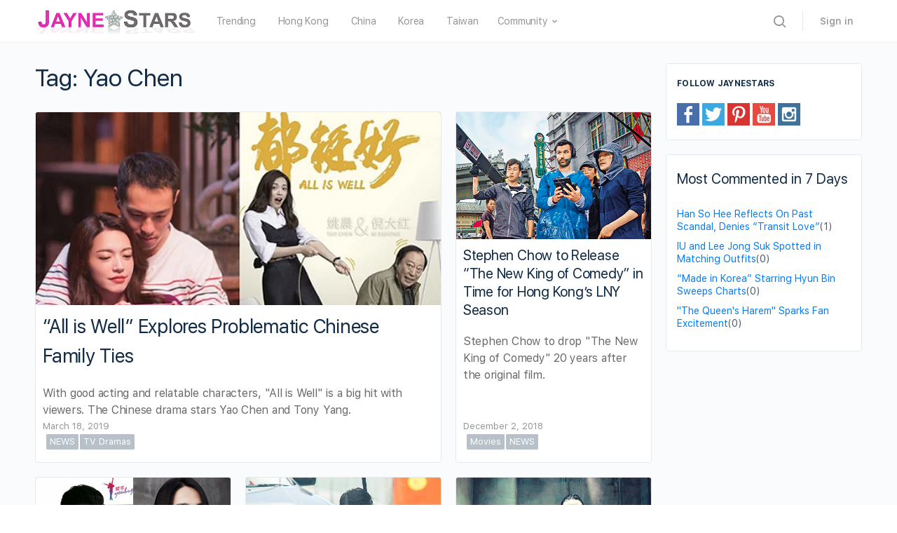

--- FILE ---
content_type: text/html; charset=UTF-8
request_url: https://www.jaynestars.com/tag/yao-chen/
body_size: 24586
content:
<!DOCTYPE html><html lang="en-US"><head><meta charset="UTF-8"/>
<script>var __ezHttpConsent={setByCat:function(src,tagType,attributes,category,force,customSetScriptFn=null){var setScript=function(){if(force||window.ezTcfConsent[category]){if(typeof customSetScriptFn==='function'){customSetScriptFn();}else{var scriptElement=document.createElement(tagType);scriptElement.src=src;attributes.forEach(function(attr){for(var key in attr){if(attr.hasOwnProperty(key)){scriptElement.setAttribute(key,attr[key]);}}});var firstScript=document.getElementsByTagName(tagType)[0];firstScript.parentNode.insertBefore(scriptElement,firstScript);}}};if(force||(window.ezTcfConsent&&window.ezTcfConsent.loaded)){setScript();}else if(typeof getEzConsentData==="function"){getEzConsentData().then(function(ezTcfConsent){if(ezTcfConsent&&ezTcfConsent.loaded){setScript();}else{console.error("cannot get ez consent data");force=true;setScript();}});}else{force=true;setScript();console.error("getEzConsentData is not a function");}},};</script>
<script>var ezTcfConsent=window.ezTcfConsent?window.ezTcfConsent:{loaded:false,store_info:false,develop_and_improve_services:false,measure_ad_performance:false,measure_content_performance:false,select_basic_ads:false,create_ad_profile:false,select_personalized_ads:false,create_content_profile:false,select_personalized_content:false,understand_audiences:false,use_limited_data_to_select_content:false,};function getEzConsentData(){return new Promise(function(resolve){document.addEventListener("ezConsentEvent",function(event){var ezTcfConsent=event.detail.ezTcfConsent;resolve(ezTcfConsent);});});}</script>
<script>if(typeof _setEzCookies!=='function'){function _setEzCookies(ezConsentData){var cookies=window.ezCookieQueue;for(var i=0;i<cookies.length;i++){var cookie=cookies[i];if(ezConsentData&&ezConsentData.loaded&&ezConsentData[cookie.tcfCategory]){document.cookie=cookie.name+"="+cookie.value;}}}}
window.ezCookieQueue=window.ezCookieQueue||[];if(typeof addEzCookies!=='function'){function addEzCookies(arr){window.ezCookieQueue=[...window.ezCookieQueue,...arr];}}
addEzCookies([{name:"ezoab_58733",value:"mod1; Path=/; Domain=jaynestars.com; Max-Age=7200",tcfCategory:"store_info",isEzoic:"true",},{name:"ezosuibasgeneris-1",value:"490b85ac-198d-476d-75ba-cf4e3a22ba44; Path=/; Domain=jaynestars.com; Expires=Tue, 19 Jan 2027 12:36:16 UTC; Secure; SameSite=None",tcfCategory:"understand_audiences",isEzoic:"true",}]);if(window.ezTcfConsent&&window.ezTcfConsent.loaded){_setEzCookies(window.ezTcfConsent);}else if(typeof getEzConsentData==="function"){getEzConsentData().then(function(ezTcfConsent){if(ezTcfConsent&&ezTcfConsent.loaded){_setEzCookies(window.ezTcfConsent);}else{console.error("cannot get ez consent data");_setEzCookies(window.ezTcfConsent);}});}else{console.error("getEzConsentData is not a function");_setEzCookies(window.ezTcfConsent);}</script><script type="text/javascript" data-ezscrex='false' data-cfasync='false'>window._ezaq = Object.assign({"edge_cache_status":12,"edge_response_time":271,"url":"https://www.jaynestars.com/tag/yao-chen/"}, typeof window._ezaq !== "undefined" ? window._ezaq : {});</script><script type="text/javascript" data-ezscrex='false' data-cfasync='false'>window._ezaq = Object.assign({"ab_test_id":"mod1"}, typeof window._ezaq !== "undefined" ? window._ezaq : {});window.__ez=window.__ez||{};window.__ez.tf={};</script><script type="text/javascript" data-ezscrex='false' data-cfasync='false'>window.ezDisableAds = true;</script>
<script data-ezscrex='false' data-cfasync='false' data-pagespeed-no-defer>var __ez=__ez||{};__ez.stms=Date.now();__ez.evt={};__ez.script={};__ez.ck=__ez.ck||{};__ez.template={};__ez.template.isOrig=true;__ez.queue=__ez.queue||function(){var e=0,i=0,t=[],n=!1,o=[],r=[],s=!0,a=function(e,i,n,o,r,s,a){var l=arguments.length>7&&void 0!==arguments[7]?arguments[7]:window,d=this;this.name=e,this.funcName=i,this.parameters=null===n?null:w(n)?n:[n],this.isBlock=o,this.blockedBy=r,this.deleteWhenComplete=s,this.isError=!1,this.isComplete=!1,this.isInitialized=!1,this.proceedIfError=a,this.fWindow=l,this.isTimeDelay=!1,this.process=function(){f("... func = "+e),d.isInitialized=!0,d.isComplete=!0,f("... func.apply: "+e);var i=d.funcName.split("."),n=null,o=this.fWindow||window;i.length>3||(n=3===i.length?o[i[0]][i[1]][i[2]]:2===i.length?o[i[0]][i[1]]:o[d.funcName]),null!=n&&n.apply(null,this.parameters),!0===d.deleteWhenComplete&&delete t[e],!0===d.isBlock&&(f("----- F'D: "+d.name),m())}},l=function(e,i,t,n,o,r,s){var a=arguments.length>7&&void 0!==arguments[7]?arguments[7]:window,l=this;this.name=e,this.path=i,this.async=o,this.defer=r,this.isBlock=t,this.blockedBy=n,this.isInitialized=!1,this.isError=!1,this.isComplete=!1,this.proceedIfError=s,this.fWindow=a,this.isTimeDelay=!1,this.isPath=function(e){return"/"===e[0]&&"/"!==e[1]},this.getSrc=function(e){return void 0!==window.__ezScriptHost&&this.isPath(e)&&"banger.js"!==this.name?window.__ezScriptHost+e:e},this.process=function(){l.isInitialized=!0,f("... file = "+e);var i=this.fWindow?this.fWindow.document:document,t=i.createElement("script");t.src=this.getSrc(this.path),!0===o?t.async=!0:!0===r&&(t.defer=!0),t.onerror=function(){var e={url:window.location.href,name:l.name,path:l.path,user_agent:window.navigator.userAgent};"undefined"!=typeof _ezaq&&(e.pageview_id=_ezaq.page_view_id);var i=encodeURIComponent(JSON.stringify(e)),t=new XMLHttpRequest;t.open("GET","//g.ezoic.net/ezqlog?d="+i,!0),t.send(),f("----- ERR'D: "+l.name),l.isError=!0,!0===l.isBlock&&m()},t.onreadystatechange=t.onload=function(){var e=t.readyState;f("----- F'D: "+l.name),e&&!/loaded|complete/.test(e)||(l.isComplete=!0,!0===l.isBlock&&m())},i.getElementsByTagName("head")[0].appendChild(t)}},d=function(e,i){this.name=e,this.path="",this.async=!1,this.defer=!1,this.isBlock=!1,this.blockedBy=[],this.isInitialized=!0,this.isError=!1,this.isComplete=i,this.proceedIfError=!1,this.isTimeDelay=!1,this.process=function(){}};function c(e,i,n,s,a,d,c,u,f){var m=new l(e,i,n,s,a,d,c,f);!0===u?o[e]=m:r[e]=m,t[e]=m,h(m)}function h(e){!0!==u(e)&&0!=s&&e.process()}function u(e){if(!0===e.isTimeDelay&&!1===n)return f(e.name+" blocked = TIME DELAY!"),!0;if(w(e.blockedBy))for(var i=0;i<e.blockedBy.length;i++){var o=e.blockedBy[i];if(!1===t.hasOwnProperty(o))return f(e.name+" blocked = "+o),!0;if(!0===e.proceedIfError&&!0===t[o].isError)return!1;if(!1===t[o].isComplete)return f(e.name+" blocked = "+o),!0}return!1}function f(e){var i=window.location.href,t=new RegExp("[?&]ezq=([^&#]*)","i").exec(i);"1"===(t?t[1]:null)&&console.debug(e)}function m(){++e>200||(f("let's go"),p(o),p(r))}function p(e){for(var i in e)if(!1!==e.hasOwnProperty(i)){var t=e[i];!0===t.isComplete||u(t)||!0===t.isInitialized||!0===t.isError?!0===t.isError?f(t.name+": error"):!0===t.isComplete?f(t.name+": complete already"):!0===t.isInitialized&&f(t.name+": initialized already"):t.process()}}function w(e){return"[object Array]"==Object.prototype.toString.call(e)}return window.addEventListener("load",(function(){setTimeout((function(){n=!0,f("TDELAY -----"),m()}),5e3)}),!1),{addFile:c,addFileOnce:function(e,i,n,o,r,s,a,l,d){t[e]||c(e,i,n,o,r,s,a,l,d)},addDelayFile:function(e,i){var n=new l(e,i,!1,[],!1,!1,!0);n.isTimeDelay=!0,f(e+" ...  FILE! TDELAY"),r[e]=n,t[e]=n,h(n)},addFunc:function(e,n,s,l,d,c,u,f,m,p){!0===c&&(e=e+"_"+i++);var w=new a(e,n,s,l,d,u,f,p);!0===m?o[e]=w:r[e]=w,t[e]=w,h(w)},addDelayFunc:function(e,i,n){var o=new a(e,i,n,!1,[],!0,!0);o.isTimeDelay=!0,f(e+" ...  FUNCTION! TDELAY"),r[e]=o,t[e]=o,h(o)},items:t,processAll:m,setallowLoad:function(e){s=e},markLoaded:function(e){if(e&&0!==e.length){if(e in t){var i=t[e];!0===i.isComplete?f(i.name+" "+e+": error loaded duplicate"):(i.isComplete=!0,i.isInitialized=!0)}else t[e]=new d(e,!0);f("markLoaded dummyfile: "+t[e].name)}},logWhatsBlocked:function(){for(var e in t)!1!==t.hasOwnProperty(e)&&u(t[e])}}}();__ez.evt.add=function(e,t,n){e.addEventListener?e.addEventListener(t,n,!1):e.attachEvent?e.attachEvent("on"+t,n):e["on"+t]=n()},__ez.evt.remove=function(e,t,n){e.removeEventListener?e.removeEventListener(t,n,!1):e.detachEvent?e.detachEvent("on"+t,n):delete e["on"+t]};__ez.script.add=function(e){var t=document.createElement("script");t.src=e,t.async=!0,t.type="text/javascript",document.getElementsByTagName("head")[0].appendChild(t)};__ez.dot=__ez.dot||{};__ez.queue.addFileOnce('/detroitchicago/boise.js', '/detroitchicago/boise.js?gcb=195-5&cb=5', true, [], true, false, true, false);__ez.queue.addFileOnce('/parsonsmaize/abilene.js', '/parsonsmaize/abilene.js?gcb=195-5&cb=e80eca0cdb', true, [], true, false, true, false);__ez.queue.addFileOnce('/parsonsmaize/mulvane.js', '/parsonsmaize/mulvane.js?gcb=195-5&cb=e75e48eec0', true, ['/parsonsmaize/abilene.js'], true, false, true, false);__ez.queue.addFileOnce('/detroitchicago/birmingham.js', '/detroitchicago/birmingham.js?gcb=195-5&cb=539c47377c', true, ['/parsonsmaize/abilene.js'], true, false, true, false);</script>
<script data-ezscrex="false" type="text/javascript" data-cfasync="false">window._ezaq = Object.assign({"ad_cache_level":0,"adpicker_placement_cnt":0,"ai_placeholder_cache_level":0,"ai_placeholder_placement_cnt":-1,"domain":"jaynestars.com","domain_id":58733,"ezcache_level":1,"ezcache_skip_code":0,"has_bad_image":0,"has_bad_words":0,"is_sitespeed":0,"lt_cache_level":0,"response_size":116758,"response_size_orig":110928,"response_time_orig":250,"template_id":5,"url":"https://www.jaynestars.com/tag/yao-chen/","word_count":0,"worst_bad_word_level":0}, typeof window._ezaq !== "undefined" ? window._ezaq : {});__ez.queue.markLoaded('ezaqBaseReady');</script>
<script type='text/javascript' data-ezscrex='false' data-cfasync='false'>
window.ezAnalyticsStatic = true;

function analyticsAddScript(script) {
	var ezDynamic = document.createElement('script');
	ezDynamic.type = 'text/javascript';
	ezDynamic.innerHTML = script;
	document.head.appendChild(ezDynamic);
}
function getCookiesWithPrefix() {
    var allCookies = document.cookie.split(';');
    var cookiesWithPrefix = {};

    for (var i = 0; i < allCookies.length; i++) {
        var cookie = allCookies[i].trim();

        for (var j = 0; j < arguments.length; j++) {
            var prefix = arguments[j];
            if (cookie.indexOf(prefix) === 0) {
                var cookieParts = cookie.split('=');
                var cookieName = cookieParts[0];
                var cookieValue = cookieParts.slice(1).join('=');
                cookiesWithPrefix[cookieName] = decodeURIComponent(cookieValue);
                break; // Once matched, no need to check other prefixes
            }
        }
    }

    return cookiesWithPrefix;
}
function productAnalytics() {
	var d = {"pr":[3,6],"omd5":"db64e47962daa638bccd80ad3d2ad696","nar":"risk score"};
	d.u = _ezaq.url;
	d.p = _ezaq.page_view_id;
	d.v = _ezaq.visit_uuid;
	d.ab = _ezaq.ab_test_id;
	d.e = JSON.stringify(_ezaq);
	d.ref = document.referrer;
	d.c = getCookiesWithPrefix('active_template', 'ez', 'lp_');
	if(typeof ez_utmParams !== 'undefined') {
		d.utm = ez_utmParams;
	}

	var dataText = JSON.stringify(d);
	var xhr = new XMLHttpRequest();
	xhr.open('POST','/ezais/analytics?cb=1', true);
	xhr.onload = function () {
		if (xhr.status!=200) {
            return;
		}

        if(document.readyState !== 'loading') {
            analyticsAddScript(xhr.response);
            return;
        }

        var eventFunc = function() {
            if(document.readyState === 'loading') {
                return;
            }
            document.removeEventListener('readystatechange', eventFunc, false);
            analyticsAddScript(xhr.response);
        };

        document.addEventListener('readystatechange', eventFunc, false);
	};
	xhr.setRequestHeader('Content-Type','text/plain');
	xhr.send(dataText);
}
__ez.queue.addFunc("productAnalytics", "productAnalytics", null, true, ['ezaqBaseReady'], false, false, false, true);
</script><base href="https://www.jaynestars.com/tag/yao-chen/"/>
		
		<link rel="profile" href="http://gmpg.org/xfn/11"/>
		<title>Yao Chen – JayneStars.com</title>
<link rel="dns-prefetch" href="//s.w.org"/>
<link rel="alternate" type="application/rss+xml" title="JayneStars.com » Feed" href="https://www.jaynestars.com/feed/"/>
<link rel="alternate" type="application/rss+xml" title="JayneStars.com » Comments Feed" href="https://www.jaynestars.com/comments/feed/"/>
<link rel="alternate" type="application/rss+xml" title="JayneStars.com » Yao Chen Tag Feed" href="https://www.jaynestars.com/tag/yao-chen/feed/"/>
		<script type="text/javascript">
			window._wpemojiSettings = {"baseUrl":"https:\/\/s.w.org\/images\/core\/emoji\/13.0.1\/72x72\/","ext":".png","svgUrl":"https:\/\/s.w.org\/images\/core\/emoji\/13.0.1\/svg\/","svgExt":".svg","source":{"concatemoji":"https:\/\/www.jaynestars.com\/wp-includes\/js\/wp-emoji-release.min.js?ver=5.6.2"}};
			!function(e,a,t){var n,r,o,i=a.createElement("canvas"),p=i.getContext&&i.getContext("2d");function s(e,t){var a=String.fromCharCode;p.clearRect(0,0,i.width,i.height),p.fillText(a.apply(this,e),0,0);e=i.toDataURL();return p.clearRect(0,0,i.width,i.height),p.fillText(a.apply(this,t),0,0),e===i.toDataURL()}function c(e){var t=a.createElement("script");t.src=e,t.defer=t.type="text/javascript",a.getElementsByTagName("head")[0].appendChild(t)}for(o=Array("flag","emoji"),t.supports={everything:!0,everythingExceptFlag:!0},r=0;r<o.length;r++)t.supports[o[r]]=function(e){if(!p||!p.fillText)return!1;switch(p.textBaseline="top",p.font="600 32px Arial",e){case"flag":return s([127987,65039,8205,9895,65039],[127987,65039,8203,9895,65039])?!1:!s([55356,56826,55356,56819],[55356,56826,8203,55356,56819])&&!s([55356,57332,56128,56423,56128,56418,56128,56421,56128,56430,56128,56423,56128,56447],[55356,57332,8203,56128,56423,8203,56128,56418,8203,56128,56421,8203,56128,56430,8203,56128,56423,8203,56128,56447]);case"emoji":return!s([55357,56424,8205,55356,57212],[55357,56424,8203,55356,57212])}return!1}(o[r]),t.supports.everything=t.supports.everything&&t.supports[o[r]],"flag"!==o[r]&&(t.supports.everythingExceptFlag=t.supports.everythingExceptFlag&&t.supports[o[r]]);t.supports.everythingExceptFlag=t.supports.everythingExceptFlag&&!t.supports.flag,t.DOMReady=!1,t.readyCallback=function(){t.DOMReady=!0},t.supports.everything||(n=function(){t.readyCallback()},a.addEventListener?(a.addEventListener("DOMContentLoaded",n,!1),e.addEventListener("load",n,!1)):(e.attachEvent("onload",n),a.attachEvent("onreadystatechange",function(){"complete"===a.readyState&&t.readyCallback()})),(n=t.source||{}).concatemoji?c(n.concatemoji):n.wpemoji&&n.twemoji&&(c(n.twemoji),c(n.wpemoji)))}(window,document,window._wpemojiSettings);
		</script>
		<link rel="stylesheet" id="wp-block-library-css" href="https://www.jaynestars.com/wp-includes/css/dist/block-library/style.min.css?ver=5.6.2" type="text/css" media="all"/>
<link rel="stylesheet" id="bb-access-control-css" href="https://www.jaynestars.com/wp-content/plugins/buddyboss-platform-pro/includes/access-control/assets/css/bb-access-control.min.css?ver=1.1.0.2" type="text/css" media="all"/>
<link rel="stylesheet" id="dashicons-css" href="https://www.jaynestars.com/wp-includes/css/dashicons.min.css?ver=5.6.2" type="text/css" media="all"/>
<link rel="stylesheet" id="bp-nouveau-css" href="https://www.jaynestars.com/wp-content/plugins/buddyboss-platform/bp-templates/bp-nouveau/css/buddypress.min.css?ver=1.5.7.3" type="text/css" media="screen"/>
<link rel="stylesheet" id="bp-nouveau-icons-css" href="https://www.jaynestars.com/wp-content/plugins/buddyboss-platform/bp-templates/bp-nouveau/icons/bb-icons.css?ver=1.5.7.3" type="text/css" media="screen"/>
<link rel="stylesheet" id="st-widget-css" href="https://www.jaynestars.com/wp-content/plugins/share-this/css/style.css?ver=5.6.2" type="text/css" media="all"/>
<link rel="stylesheet" id="buddyboss-theme-fonts-css" href="https://www.jaynestars.com/wp-content/themes/buddyboss-theme/assets/fonts/fonts.css?ver=1.6.4.1" type="text/css" media="all"/>
<link rel="stylesheet" id="buddyboss-theme-magnific-popup-css-css" href="https://www.jaynestars.com/wp-content/themes/buddyboss-theme/assets/css/vendors/magnific-popup.min.css?ver=1.6.4.1" type="text/css" media="all"/>
<link rel="stylesheet" id="buddyboss-theme-select2-css-css" href="https://www.jaynestars.com/wp-content/themes/buddyboss-theme/assets/css/vendors/select2.min.css?ver=1.6.4.1" type="text/css" media="all"/>
<link rel="stylesheet" id="buddyboss-theme-css-css" href="https://www.jaynestars.com/wp-content/themes/buddyboss-theme/assets/css/theme.min.css?ver=1.6.4.1" type="text/css" media="all"/>
<link rel="stylesheet" id="buddyboss-theme-buddypress-css" href="https://www.jaynestars.com/wp-content/themes/buddyboss-theme/assets/css/buddypress.min.css?ver=1.6.4.1" type="text/css" media="all"/>
<link rel="stylesheet" id="bp-zoom-css" href="https://www.jaynestars.com/wp-content/plugins/buddyboss-platform-pro/includes/integrations/zoom/assets/css/bp-zoom.min.css?ver=1.1.0.2" type="text/css" media="all"/>
<link rel="stylesheet" id="buddyboss-child-css-js-css" href="https://www.jaynestars.com/wp-content/themes/buddyboss-theme-child-js/assets/css/custom.css?ver=1.0.4" type="text/css" media="all"/>
<script type="text/javascript" src="https://www.jaynestars.com/wp-includes/js/jquery/jquery.min.js?ver=3.5.1" id="jquery-core-js"></script>
<script type="text/javascript" src="https://www.jaynestars.com/wp-includes/js/jquery/jquery-migrate.min.js?ver=3.3.2" id="jquery-migrate-js"></script>
<script type="text/javascript" src="https://www.jaynestars.com/wp-content/plugins/buddyboss-platform/bp-core/js/widget-members.min.js?ver=1.5.7.3" id="bp-widget-members-js"></script>
<script type="text/javascript" src="https://www.jaynestars.com/wp-content/plugins/buddyboss-platform/bp-core/js/jquery-query.min.js?ver=1.5.7.3" id="bp-jquery-query-js"></script>
<script type="text/javascript" src="https://www.jaynestars.com/wp-content/plugins/buddyboss-platform/bp-core/js/vendor/jquery-cookie.min.js?ver=1.5.7.3" id="bp-jquery-cookie-js"></script>
<script type="text/javascript" src="https://www.jaynestars.com/wp-content/plugins/buddyboss-platform/bp-core/js/vendor/jquery-scroll-to.min.js?ver=1.5.7.3" id="bp-jquery-scroll-to-js"></script>
<script type="text/javascript" src="https://www.jaynestars.com/wp-content/themes/buddyboss-theme-child-js/assets/js/custom.js?ver=1.0.1" id="buddyboss-child-js-js"></script>
<link rel="https://api.w.org/" href="https://www.jaynestars.com/wp-json/"/><link rel="alternate" type="application/json" href="https://www.jaynestars.com/wp-json/wp/v2/tags/681"/><link rel="EditURI" type="application/rsd+xml" title="RSD" href="https://www.jaynestars.com/xmlrpc.php?rsd"/>
<link rel="wlwmanifest" type="application/wlwmanifest+xml" href="https://www.jaynestars.com/wp-includes/wlwmanifest.xml"/> 
<meta name="generator" content="WordPress 5.6.2"/>

	<script>var ajaxurl = 'https://www.jaynestars.com/wp-admin/admin-ajax.php';</script>

	<script charset="utf-8" type="text/javascript">var switchTo5x=true;</script><script charset="utf-8" type="text/javascript" src="https://ws.sharethis.com/button/buttons.js"></script><script type="text/javascript">stLight.options({publisher:'89f53906-3b4d-4b84-8fbc-b79607c4ca06'});var st_type='wordpress5.6.2';</script>

 <!--This Piece of Code is Injected by WUT Custom Code-->

<!--The End of WUT Custom Code-->

      <!-- Global site tag (gtag.js) - Google Analytics -->
<script async="" src="https://www.googletagmanager.com/gtag/js?id=UA-31077286-1"></script>
<script>
  window.dataLayer = window.dataLayer || [];
  function gtag(){dataLayer.push(arguments);}
  gtag("js", new Date());

  gtag("config", "UA-31077286-1");
</script>
      <meta name="viewport" content="width=device-width, initial-scale=1.0, maximum-scale=1.0, user-scalable=0"/><link rel="icon" href="https://www.jaynestars.com/wp-content/uploads/2021/07/cropped-JS_fav_icon-32x32.png" sizes="32x32"/>
<link rel="icon" href="https://www.jaynestars.com/wp-content/uploads/2021/07/cropped-JS_fav_icon-192x192.png" sizes="192x192"/>
<link rel="apple-touch-icon" href="https://www.jaynestars.com/wp-content/uploads/2021/07/cropped-JS_fav_icon-180x180.png"/>
<meta name="msapplication-TileImage" content="https://www.jaynestars.com/wp-content/uploads/2021/07/cropped-JS_fav_icon-270x270.png"/>

			<style id="buddyboss_theme-style">
				.site-header-container #site-logo .bb-logo img,.site-header-container #site-logo .site-title img.bb-logo,.site-title img.bb-mobile-logo {max-height:60px}.sticky-header .site-header {position:fixed;z-index:610;width:100%;}.sticky-header .bp-search-ac-header {position:fixed;}.sticky-header .site-content,body.buddypress.sticky-header .site-content,.bb-buddypanel.sticky-header .site-content,.single-sfwd-quiz.bb-buddypanel.sticky-header .site-content,.single-sfwd-lessons.bb-buddypanel.sticky-header .site-content,.single-sfwd-topic.bb-buddypanel.sticky-header .site-content {padding-top:60px}.sticky-header .site-content {min-height:85vh;}.site-header .site-header-container,.header-search-wrap,.header-search-wrap input.search-field,.header-search-wrap input.search-field-top,.header-search-wrap form.search-form {height:60px;}.sticky-header #comments:before {margin-top:-60px;height:60px;}.sticky-header .bp-feedback.bp-sitewide-notice {top:60px;}@media screen and (max-width:767px) {.bb-mobile-header {height:60px;}}.success { color:#1CD991;}.bg-success,.message.success,ul.bb-choices .bs-styled-radio:checked+label:before,ul.bb-choices .bs-styled-radio:checked+.bb-radio-label:before,div.bp-avatar-status p.success,div.bp-cover-image-status p.success,.buddypress-wrap #group-create-body .bp-cover-image-status p.warning,.bs-bp-container-reg .buddypress-wrap #pass-strength-result.strong,.widget_bp_core_whos_online_widget .item-avatar a .member-status.online,.elementor-widget-wp-widget-bp_core_whos_online_widget .item-avatar a .member-status.online,.elementor-widget-wp-widget-bp_core_members_widget #members-list .item-avatar a .member-status.online,.widget_bp_core_members_widget #members-list .item-avatar a .member-status.online {background-color:#1CD991;}ul.bb-choices .bs-styled-radio:checked+label:before,ul.bb-choices .bs-styled-radio:checked+.bb-radio-label:before,div.bp-avatar-status p.success,div.bp-cover-image-status p.success,.bs-bp-container-reg .buddypress-wrap #pass-strength-result.strong {border-color:#1CD991;}.error,.req,.bb-input-poll .close-link,.tab-container-inner .v-select .dropdown-toggle .clear:hover,#buddypress .custom-homepage-info.info button,#moderation-list td.moderation-block-member .description { color:#EF3E46;}#moderation-list td.moderation-block-member .description {border-color:#EF3E46;}.bg-error,.message.error,.buddypress-wrap .activity-comments .bp-feedback.error,#buddypress #bp-delete-avatar,#buddypress #bp-delete-cover-image,.bs-bp-container-reg #buddypress #signup-form.standard-form div.error,.bs-bp-container-reg .buddypress-wrap #pass-strength-result.short,div#message.error,.login.bb-login #pass-strength-result.short,.login.bb-login #pass-strength-result.bad { background-color:#EF3E46;}.bs-bp-container-reg .buddypress-wrap #pass-strength-result.short,div#message.error,input.error:focus,textarea.error:focus,select.error:focus,.login.bb-login #pass-strength-result.short,.login.bb-login #pass-strength-result.bad {border-color:#EF3E46;}input.error,textarea.error,select.error,.bbp-mfp-zoom-in .bbp-the-content-wrapper div.mce-panel.error,#bbpress-forums .bb-modal.bbp-reply-form .wp-editor-container div.mce-panel.error {background-color:rgba( 239,62,70,0.1 );}input.error,textarea.error,select.error {border-color:rgba( 239,62,70,0.15 );}.warning,.item-header-wrap span.group-visibility.hidden:before {color:#f7ba45;}.bg-warning,.message.warning {background-color:#f7ba45;}.focus,#sitewide-notice button {color:#007CFF;}.bg-focus,.message.focus,#sitewide-notice #message {background-color:#007CFF;}a,.notification-header .mark-read-all,.notification-footer .delete-all {color:#007CFF;}a:hover,.activity-post-avatar:hover,.notification-header .mark-read-all:hover,.notification-footer .delete-all:hover,div.profile_completion_wrap ul.pc_detailed_progress li.incomplete span.section_name a:hover,.bb-document-theater .bb-media-section.bb-media-no-preview .img-section a.download-button:hover,.bb-document-theater .bb-media-section .img-section img > .download-button:hover,.bb-forums .bb-forums__list .bb-forums__item .item-meta .bs-replied > a:hover,.bb-forums .bb-forums__list .bb-forums__item .item-title > a:hover,#buddypress .users-header .gamipress-buddypress-achievements .gamipress-buddypress-achievement-title:hover,#buddypress .users-header .gamipress-buddypress-ranks .gamipress-buddypress-rank-title:hover,.notification-header .mark-read-all:hover {color:#0F74E0;}#send-private-message.generic-button a:before,a.subscription-toggle,.button.outline,input[type=button].outline,input[type=submit].outline,.button.outline:hover,.button.outline:focus,.toggle-password,.toggle-password:hover,input[type=button].outline:hover,input[type=submit].outline:hover,.bs-card-forum-details h3 a:hover,#message-threads .bp-message-link:hover .thread-to,span.triangle-play-icon,div.profile_completion_wrap ul.pc_detailed_progress li.incomplete span.section_name a,.bb-document-theater .bb-media-section.bb-media-no-preview .img-section a.download-button,.bb-document-theater .bb-media-section .img-section img > .download-button,div.profile_completion_wrap ul.pc_detailed_progress li.incomplete span.section_name a {color:#007CFF;}.bb-shared-screen svg g {stroke:#007CFF;}.bs-styled-checkbox:checked + label:before,.bs-styled-radio:checked + label:after,.bs-styled-radio:checked + .bb-radio-label:after,.group-messages.private-message #group-messages-container .group-messages-members-listing .all-members .group-message-member-li.selected .invite-button .icons:before {background:#007CFF;}.bs-styled-checkbox:checked + label:before,span.triangle-play-icon,.bs-styled-checkbox:checked + label:before {border-color:#007CFF;}input[type="submit"],.button, input[type=button],.bb-radio .bb-radio-help:after {background-color:#007CFF;}.toggle-sap-widgets:hover .cls-1 {fill:#007CFF;}.bb-cover-photo,.bb-cover-photo .progress {background:#607387;}input[type="submit"],a.subscription-toggle,.button.outline,input[type=button].outline,input[type=submit].outline,.button.outline:hover,.button.outline:focus,input[type=button].outline:hover,input[type=submit].outline:hover {border-color:#007CFF;}.header-button.underlined {box-shadow:0 -1px 0 #007CFF inset;}[data-balloon]:after,[data-bp-tooltip]:after {color:#ffffff;}[data-balloon]:after,[data-bp-tooltip]:after {background-color:rgba( 18,43,70,0.95 );}[data-balloon]:before,[data-bp-tooltip]:before {background:no-repeat url("data:image/svg+xml;charset=utf-8,%3Csvg%20xmlns%3D%22http://www.w3.org/2000/svg%22%20width%3D%2236px%22%20height%3D%2212px%22%3E%3Cpath%20fill%3D%22rgba( 18,43,70,0.95 )%22%20transform%3D%22rotate(0)%22%20d%3D%22M2.658,0.000%20C-13.615,0.000%2050.938,0.000%2034.662,0.000%20C28.662,0.000%2023.035,12.002%2018.660,12.002%20C14.285,12.002%208.594,0.000%202.658,0.000%20Z%22/%3E%3C/svg%3E");background-size:100% auto;}[data-balloon][data-balloon-pos='right']:before {background:no-repeat url("data:image/svg+xml;charset=utf-8,%3Csvg%20xmlns%3D%22http://www.w3.org/2000/svg%22%20width%3D%2212px%22%20height%3D%2236px%22%3E%3Cpath%20fill%3D%22rgba( 18,43,70,0.95 )%22%20transform%3D%22rotate(90 6 6)%22%20d%3D%22M2.658,0.000%20C-13.615,0.000%2050.938,0.000%2034.662,0.000%20C28.662,0.000%2023.035,12.002%2018.660,12.002%20C14.285,12.002%208.594,0.000%202.658,0.000%20Z%22/%3E%3C/svg%3E");background-size:100% auto;}[data-balloon][data-balloon-pos='left']:before {background:no-repeat url("data:image/svg+xml;charset=utf-8,%3Csvg%20xmlns%3D%22http://www.w3.org/2000/svg%22%20width%3D%2212px%22%20height%3D%2236px%22%3E%3Cpath%20fill%3D%22rgba( 18,43,70,0.95 )%22%20transform%3D%22rotate(-90 18 18)%22%20d%3D%22M2.658,0.000%20C-13.615,0.000%2050.938,0.000%2034.662,0.000%20C28.662,0.000%2023.035,12.002%2018.660,12.002%20C14.285,12.002%208.594,0.000%202.658,0.000%20Z%22/%3E%3C/svg%3E");background-size:100% auto;}[data-balloon][data-balloon-pos='down']:before {background:no-repeat url("data:image/svg+xml;charset=utf-8,%3Csvg%20xmlns%3D%22http://www.w3.org/2000/svg%22%20width%3D%2236px%22%20height%3D%2212px%22%3E%3Cpath%20fill%3D%22rgba( 18,43,70,0.95 )%22%20transform%3D%22rotate(180 18 6)%22%20d%3D%22M2.658,0.000%20C-13.615,0.000%2050.938,0.000%2034.662,0.000%20C28.662,0.000%2023.035,12.002%2018.660,12.002%20C14.285,12.002%208.594,0.000%202.658,0.000%20Z%22/%3E%3C/svg%3E");background-size:100% auto;}#header-search form,.site-header {background-color:#ffffff;}.primary-menu > li > a,.primary-menu > li > a > i,.site-header #header-aside i,.bb-header-buttons a.button.outline,.primary-menu > .menu-item-has-children:not(.hideshow):after,.site-header .hideshow .more-button > i,.site-header i, .site-header .notification-dropdown i, .site-header .header-search-wrap i,.user-wrap.menu-item-has-children #header-my-account-menu a {color:#939597;}.primary-menu > li > a:hover,.primary-menu > li > a:focus,.primary-menu > li > a:hover > i,.primary-menu a:hover > i,.primary-menu a:focus > i,a.user-link:hover,.site-header #header-aside a.user-link:hover i,.bb-header-buttons a.button.outline:hover {color:#007CFF;}.primary-menu > .current-menu-parent > a,.primary-menu > .current-menu-ancestor > a,.primary-menu > .current-menu-item > a,.primary-menu .current_page_item > a,.primary-menu > .current-menu-parent > a:hover,.primary-menu > .current-menu-ancestor > a:hover,.primary-menu > .current-menu-item > a:hover,.primary-menu .current_page_item > a:hover,.primary-menu .current-menu-item > a > i,.primary-menu .current-menu-item > a:hover > i,.site-header .sub-menu .current-menu-parent > a,.site-header .sub-menu .current-menu-ancestor > a {color:#007CFF;}.site-header .sub-menu a:hover,.site-header .sub-menu a:hover > i,.site-header .sub-menu .current-menu-parent > a,.site-header .sub-menu .current-menu-ancestor > a,.site-header .sub-menu .current-menu-item > a,.site-header .sub-menu .current-menu-item > a > i,.bp-messages-content .actions .message_actions .message_action__list li a:hover,.user-wrap.menu-item-has-children #header-my-account-menu a:hover,.user-wrap.menu-item-has-children #header-my-account-menu a:hover > i {color:#007CFF;}.buddypanel,.panel-head,.bb-mobile-panel-inner,.buddypanel .site-branding {background:#ffffff;}.side-panel-menu a,.side-panel-menu .current-menu-item > i,.buddypanel .bb-toggle-panel,.site-header .bb-toggle-panel,.side-panel-menu i,.bb-mobile-panel-header .user-name,.side-panel-menu .current-menu-item .sub-menu a,.side-panel-menu .current-menu-item .sub-menu i,.bb-mobile-panel-inner .bb-primary-menu a,.site-header .bb-mobile-panel-inner .sub-menu a {color:#939597;}.side-panel-menu a:hover,.buddypanel .bb-toggle-panel:hover,.side-panel-menu a:hover i,.side-panel-menu .current-menu-item .sub-menu a:hover,.side-panel-menu .current-menu-item .sub-menu a:hover i,.bb-mobile-panel-inner .bb-primary-menu a:hover,.site-header .bb-mobile-panel-inner .sub-menu a:hover {color:#007CFF;}.side-panel-menu .current-menu-item > a,.side-panel-menu .current-menu-item > a > i,.side-panel-menu .current-menu-item > a:hover,.side-panel-menu .current-menu-item > a:hover > i,.side-panel-menu .current-menu-parent > a,.side-panel-menu .current-menu-parent > a > i,.side-panel-menu .current-menu-parent > a:hover,.side-panel-menu .current-menu-parent > a:hover > i,.bb-mobile-panel-inner .bb-primary-menu .current-menu-item > a,.bb-mobile-panel-inner .bb-primary-menu .current_page_item > a {color:#007CFF;}.widget ul a,.post-date a,.top-meta a,.top-meta .like-count,.bs-dropdown-wrap .bs-dropdown a,.bb-follow-links a {color:#939597;}.widget ul a:hover,.post-date a:hover,.top-meta a:hover,.top-meta .like-count:hover,.bs-dropdown-wrap .bs-dropdown a:hover,.bb-follow-links a:hover {color:#007CFF;}.bb-footer .widget ul li a,.bb-footer li a,.bb-footer .widget_nav_menu .sub-menu a {color:#939597;}.bb-footer .widget ul li a:hover,.bb-footer li a:hover,.bb-footer .widget_nav_menu .sub-menu a:hover,.bb-footer .footer-menu li a:hover,.bb-footer .footer-socials li a:hover {color:#007CFF;}.bb-footer .widget ul li.current-menu-item a,.bb-footer .widget ul li.current-menu-item a:hover,.bb-footer li.current-menu-item a,.bb-footer li.current-menu-item a:hover {color:#007CFF;}.entry-header .entry-title a,a.user-link,.post-author,.comment-respond .vcard a,.sub-menu span.user-name,.widget.buddypress .bp-login-widget-user-links > div.bp-login-widget-user-link a,.list-title a,.activity-header a,.widget.bp-latest-activities a,#whats-new-form .username,.bb-recent-posts h4 a.bb-title,.widget .item-list .item-title a,.comment-respond .comment-author,.bb-activity-media-wrap .bb-activity-media-elem.document-activity .document-description-wrap .document-detail-wrap {color:#122B46;}.entry-header .entry-title a:hover,.post-author:hover,.comment-respond .vcard a:hover,.widget.buddypress .bp-login-widget-user-links > div.bp-login-widget-user-link a:hover,.list-title a:hover,.activity-header a:hover,.widget.bp-latest-activities a:hover,#whats-new-form .username:hover,.bb-recent-posts h4 a.bb-title:hover,.widget .item-list .item-title a:hover,.comment-respond .comment-author:hover,.bb-activity-media-wrap .bb-activity-media-elem.document-activity .document-action-wrap > a:hover,.bb-activity-media-wrap .bb-activity-media-elem.document-activity .document-action-wrap > a:hover i,.bb-activity-media-wrap .bb-activity-media-elem.document-activity.code-full-view .document-action-wrap .document-action_collapse i,.search-document-list .media-folder_items .media-folder_details__bottom .media-folder_author a:hover,#media-folder-document-data-table .media-folder_items .media-folder_details__bottom .media-folder_author a:hover,.search-document-list .media-folder_items .media-folder_group a:hover,.search-media-list .media-album_modified .media-album_details__bottom .media-album_author a:hover,.search-media-list .media-album_group_name a:hover,.search-document-list .media-folder_items .media-folder_details .media-folder_name:hover,#media-folder-document-data-table .media-folder_items .media-folder_details .media-folder_name:hover,#media-stream.document-parent.group-column #media-folder-document-data-table .media-folder_items .media-folder_group a:hover,.search-media-list .media-album_details .media-album_name:hover,.bb-document-theater .bb-media-section.bb-media-no-preview .img-section a.download-button,.search-results .bp-list li .item-meta a:hover,#bbpress-forums#bbpress-forums .bs-forums-items.list-view .bs-dropdown-wrap .bs-dropdown-wrap-inner > a:hover > i,#bbpress-forums#bbpress-forums .bs-forums-items.list-view .bs-dropdown-wrap .bs-dropdown-wrap-inner > a:hover > span { color:#007CFF;}body,input, textarea, select,.forgetme:hover,.joinbutton:hover,.siginbutton:hover,.post-grid .entry-content,.comment-text,.bb-message-box .message-content,#bs-message-threads p.thread-subject,.bb-document-theater .bb-media-section h3,.widget.widget_display_stats dt,blockquote,.bb-profile-meta span span,body.register .registration-popup.bb-modal {color:#4D5C6D;}.post-grid .entry-content,.post-author-details .author-desc,.show-support p,#bs-message-threads .thread-info p.thread-excerpt,#cover-image-container,.bs-timestamp,#message-threads li .thread-content .excerpt,.widget .widget-title .widget-num-count,.activity-list .activity-item .activity-content .activity-header,.widget.bp-latest-activities .activity-update,.activity-list .activity-item .activity-content .comment-header,.acomment-meta .activity-time-since,.widget_post_author .author-desc-wrap,.widget_bp_core_members_widget #members-list .member_last_visit,.widget.buddypress span.activity,span.bb-pages .bb-total,.normal span:not(.bs-output),.bb-field-counter span:not(.bs-output),.profile-single-meta,ul.bb-profile-fields .bb-label,.bs-item-list.list-view .item-meta,h4.bb-active-order,.bb-secondary-list-tabs h4,.bs-item-list-inner .item-meta,.activity-date,.notification-content,tfoot th,tfoot td,.error-404 .desc,.sub-menu .user-mention,.bb-footer,table caption {color:#696969;}h1, h2, h3, h4, h5, h6,.entry-title,.widget-title,.show-support h6,label {color:#122B46;}.site-title, .site-title a {color:#007CFF;}body,body #main-wrap,.formatted-content {background-color:#FAFBFD;}.bb_processing_overlay {background-color:rgba( 250,251,253,0.8 );}.widget,.post-inner-wrap,.comment-respond {background:#FFFFFF;}.bs-item-list.list-view .bs-item-wrap {background-color:#FFFFFF;}.widget,.post-inner-wrap,.comment-respond,.bs-item-list.list-view .bs-item-wrap,.post-author-details,.widget.widget_bp_profile_completion_widget .profile_completion_wrap .pc_detailed_progress_wrap .single_section_wrap {border-color:#E7E9EC;}.bs-item-list.list-view .bs-item-wrap:not(.no-hover-effect):hover {border-left-color:#FFFFFF;border-right-color:#FFFFFF;border-bottom-color:#FFFFFF;}@media screen and (max-width:1024px) and (min-width:768px) {.side-panel {background-color:#FAFBFD;}}.os-loader,.medium-editor-insert-plugin .medium-insert-buttons .medium-insert-buttons-addons li,.sap-publish-popup,.posts-stream,.posts-stream .inner,.sl-count:after,.sl-count:before,.sl-icon:after,.sl-icon:before,.main-navigation li ul ul,.main-navigation li ul,.header-account-login .pop .bp_components .menupop:not(#wp-admin-bar-my-account) > .ab-sub-wrapper,.header-account-login .pop .links li > .sub-menu,.header-account-login .pop .bp_components .menupop:not(#wp-admin-bar-my-account) > .ab-sub-wrapper:before,.header-account-login .pop .links li > .sub-menu:before,.header-notifications .pop,.header-account-login .pop,#whats-new-header:after,a.to-top,.bbp-forum-data:before {background-color:#FAFBFD;}.footer-widget-area {background-color:#ffffff;}.footer-bottom {background-color:#ffffff;}.login:not(.login-action-lostpassword) .message:not(.reset-pass),.login.login-action-lostpassword .message > .message,.buddypress-wrap .bp-feedback.help .bp-icon,.buddypress-wrap .bp-feedback.info .bp-icon,.widget-error .bp-feedback.help .bp-icon,.widget-error .bp-feedback.info .bp-icon {background-color:#007CFF;} .buddypress-wrap .bp-feedback.loading .bp-icon,.widget-error .bp-feedback.loading .bp-icon {background-color:#f7ba45;}.buddypress-wrap .bp-feedback.success .bp-icon,.widget-error .bp-feedback.success .bp-icon,.bp-feedback.success .bp-icon,.bp-feedback.updated .bp-icon {background-color:#1CD991;}#item-header.groups-header .bp-feedback.bp-feedback.success .bp-icon {color:#1CD991;}.buddypress-wrap .bp-feedback.error .bp-icon,.widget-error .bp-feedback.error .bp-icon,.bp-feedback.error .bp-icon,.bp-feedback.warning .bp-icon,.buddypress-wrap .bp-feedback.warning .bp-icon,.widget-error .bp-feedback.warning .bp-icon,.login #login_error {background-color:#EF3E46;}#item-header.groups-header .bp-feedback.bp-feedback.error .bp-icon {color:#EF3E46;}.login #login_error {border-left-color:#EF3E46;}span.count,.notification-wrap span.count {background-color:#FE6F4B;}a.bbp-topic-reply-link, a.subscription-toggle,#buddypress .action .button,button, .button, input[type=button], input[type=submit], .buddypress .buddypress-wrap .comment-reply-link, .buddypress .buddypress-wrap .generic-button a, .buddypress .buddypress-wrap a.bp-title-button, .buddypress .buddypress-wrap a.button, .buddypress .buddypress-wrap button, .buddypress .buddypress-wrap input[type=button], .buddypress .buddypress-wrap input[type=reset], .buddypress .buddypress-wrap input[type=submit], .buddypress .buddypress-wrap ul.button-nav:not(.button-tabs) li a,button.small, .button.small, input[type=button].small, input[type=submit].small, .buddypress .buddypress-wrap .comment-reply-link.small, .buddypress .buddypress-wrap .generic-button a.small, .buddypress .buddypress-wrap a.bp-title-button.small, .buddypress .buddypress-wrap a.button.small, .buddypress .buddypress-wrap button.small, .buddypress .buddypress-wrap input[type=button].small, .buddypress .buddypress-wrap input[type=reset].small, .buddypress .buddypress-wrap input[type=submit].small, .buddypress .buddypress-wrap ul.button-nav:not(.button-tabs) li a.small,#buddypress .comment-reply-link, #buddypress .generic-button a, #buddypress .standard-form button, #buddypress a.button, #buddypress input[type=button], #buddypress input[type=reset], #buddypress input[type=submit], #buddypress ul.button-nav li a, a.bp-title-button,#buddypress .comment-reply-link.small, #buddypress .generic-button a.small, #buddypress .standard-form button.small, #buddypress a.button.small, #buddypress input[type=button].small, #buddypress input[type=reset].small, #buddypress input[type=submit].small, #buddypress ul.button-nav li a.small, a.bp-title-button.small {border-radius:100px;}.no-results.not-found .search-form .search-submit {border-radius:0 100px 100px 0;}
			</style>
			
			<style id="buddyboss_theme-bp-style">
				#send-private-message.generic-button a:before,#buddypress #members-list .members-meta.action > .generic-button:last-child a,#buddypress #members-list .members-meta.action > .generic-button:last-child button,body #buddypress .bp-list .action .generic-button a,body #buddypress .bp-list .action .generic-button button,#buddypress .action .button.outline,#buddypress a.button.outline,#buddypress a.button.outline:hover,#buddypress input#bp_invites_reset,#buddypress .activity-list .action.activity-meta .button:hover,#buddypress .activity-list .action.activity-meta .button:hover span,#groups-list.bp-list.grid.bb-cover-enabled .item-avatar .generic-button .group-button,#buddypress .only-grid-view .follow-button .follow-button,.groups-header #item-header-content .generic-button .group-button,.mepr-price-menu.custom .mepr-price-box-benefits-item:before,.groups-header #item-header-content .generic-button .group-button:hover,.groups.group-admin #buddypress.buddypress-wrap.bp-single-vert-nav #item-body .bp-navs.group-subnav .selected a,#message-threads li.unread .thread-to:before,.messages-wrapper #compose-personal-li a,.media-privacy .selected,.activity-privacy .selected,.bp-search-results-wrap .view-all-link,.bp-search-results-wrap .view-all-link:hover,.bp-search-results-wrap .view-all-link:focus,.search-results .pagination-links a,#buddypress .generic-button a.outline,#buddypress .activity-lists .action.bp-generic-meta .button,#buddypress .activity-list .action.bp-generic-meta .button,#bbpress-forums .activity-list .action.bp-generic-meta .button,.recording-preview-img:hover span.triangle-play-icon,.activity-list .activity-item .bp-generic-meta.action .unfav:before,.activity-list .activity-item .bp-generic-meta.action .open-close-activity:before,.activity-list .activity-item .bp-generic-meta.action .buddyboss_edit_activity:before,.activity-list .activity-item .bp-generic-meta.action .buddyboss_edit_activity_cancel:before,.bb-activity-media-wrap .bb-activity-media-elem.document-activity .document-action-wrap .document-action_list ul li a:hover,#media-folder-document-data-table .media-folder_items .media-folder_actions .media-folder_action__list ul li a:hover,#bp-media-single-folder .bp-media-header-wrap .media-folder_items .media-folder_action__list ul li a:hover,#media-stream.media .bb-photo-thumb .media-action-wrap .media-action_list ul li a:hover,.bb-activity-media-wrap .bb-activity-media-elem.media-activity .media-action-wrap .media-action_list ul li a:hover,#buddypress .follow-button button.outline,#buddypress .follow-button button.outline:hover,#buddypress .follow-button button.outline:focus,#buddypress .standard-form button.outline,#buddypress .standard-form button.outline:hover {color:#007CFF;}#bbpress-forums#bbpress-forums .bs-forums-items.list-view .bs-dropdown-wrap .bs-dropdown-wrap-inner .bs-dropdown .bbp-admin-links a:hover {color:#007CFF;}#buddypress .activity-lists .action.bp-generic-meta .button:hover,#buddypress .activity-list .action.bp-generic-meta .button:hover,#bbpress-forums .activity-list .action.bp-generic-meta .button:hover,#buddypress .activity-lists .action.bp-generic-meta .button:hover span,#buddypress .activity-list .action.bp-generic-meta .button:hover span,#bbpress-forums .activity-list .action.bp-generic-meta .button:hover span,.activity-list .activity-item .bp-generic-meta.action .unfav:hover:before,#buddypress .only-grid-view .follow-button .follow-button:hover,#groups-list.bp-list.grid.bb-cover-enabled .item-avatar .generic-button .group-button:hover,#certificate_list .bb-certificate-download a:hover,.bp-search-results-wrap .view-all-link:hover,.bp-search-results-wrap .view-all-link:hover:after,.activity-list .activity-item .bp-generic-meta.action .open-close-activity:hover:before,.activity-list .activity-item .bp-generic-meta.action .buddyboss_edit_activity:hover:before,.activity-list .activity-item .bp-generic-meta.action .buddyboss_edit_activity_cancel:hover:before {color:#0F74E0;}#buddypress #members-list .members-meta.action > .generic-button:last-child a,#buddypress #members-list .members-meta.action > .generic-button:last-child button,body #buddypress .bp-list .action .generic-button a,body #buddypress .bp-list .action .generic-button button,.buddypress .buddypress-wrap button,.buddypress .buddypress-wrap button:hover,.buddypress .buddypress-wrap button:focus,#buddypress .follow-button button,#buddypress .follow-button button:hover,#buddypress .follow-button button:focus,#buddypress .follow-button button.outline,#buddypress .follow-button button.outline:hover,#buddypress .follow-button button.outline:focus,#buddypress .action .button,#buddypress .action .button.outline,#buddypress a.button.outline,#buddypress a.button.outline:hover,#buddypress input#bp_invites_reset,input:checked+.bb-time-meridian,.groups .bp-single-vert-nav #item-body #subnav .subnav .current a,.groups.group-admin #buddypress.buddypress-wrap.bp-single-vert-nav #item-body .bp-navs.group-subnav .selected a,.groups-header #item-header-content .generic-button .group-button:hover,.groups.group-admin #buddypress.buddypress-wrap.bp-single-vert-nav #item-body .bp-navs.group-subnav .selected a,.group-invites .bp-dir-hori-nav:not(.bp-vertical-navs) #item-body #group-invites-container .subnav li.selected,#buddypress .generic-button a.outline,#buddypress .standard-form button.outline,#buddypress .standard-form button.outline:hover {border-color:#007CFF;}#buddypress .action .button {background:#007CFF;}#buddypress form#whats-new-form #whats-new-submit input[type="submit"],#buddypress #group-settings-form input[type="submit"],#buddypress .standard-form div.submit input,#buddypress input[type=button],#buddypress .comment-reply-link,#buddypress .generic-button a,#buddypress .standard-form button,#buddypress a.button,#buddypress input[type="button"],#buddypress input[type="reset"],#buddypress input[type="submit"],#buddypress ul.button-nav li a,a.bp-title-button,.buddypress .buddypress-wrap button,.buddypress .buddypress-wrap button:hover,.buddypress .buddypress-wrap button:focus,#buddypress .follow-button button,#buddypress .follow-button button:hover,#buddypress .follow-button button:focus,.mepr-price-menu.custom .mepr-price-box-button a,body #buddypress .bp-list .action .generic-button .leave-group,body #buddypress a.export-csv,input:checked+.bb-time-meridian,input:checked+.bb-toggle-slider,.bb-groups-messages-left-inner input:checked + .bp-group-message-slider,.widget_bp_core_login_widget.buddypress #bp-login-widget-form #bp-login-widget-submit.bp-login-btn-active,#item-body #group-invites-container .bp-invites-content #send-invites-editor #bp-send-invites-form .action button#bp-invites-send,#message-threads li.unread .thread-date time:after,.buddypress-wrap .bp-subnavs ul #bp-zoom-switch-type .bb-toggle-switch .bb-toggle-slider {background-color:#007CFF;}.bp-navs ul li a,nav#object-nav a,#buddypress .bp-navs.bb-bp-tab-nav a,.widget.buddypress div.item-options a,body #buddypress .bp-list.members-list .action .generic-button button,body #buddypress .bp-list.members-list .action .generic-button a,.groups.group-admin #buddypress #item-body .bp-navs.group-subnav a,#item-body #group-invites-container .bp-navs.group-subnav a,#buddypress .profile.edit .button-nav a,.groups.group-create .buddypress-wrap .group-create-buttons li a,#page #buddypress #item-body .bp-profile-wrapper #subnav a,#buddypress .bp-settings-container .bp-navs a,#message-threads li .thread-content .thread-subject a,#message-threads li.unread .thread-subject .subject,.avatar-crop-management #avatar-crop-actions a.avatar-crop-cancel,.widget.activity_update .activity-update .activity-time-since,#media-folder-document-data-table .media-folder_items .media-folder_actions .media-folder_action__anchor {color:#939597;}.social-networks-wrap svg path {fill:#939597;}.bb-groups-messages-left-inner .input:focus + .bp-group-message-slider {box-shadow:0 0 1px #007CFF;}.bp-navs ul li a:hover,nav#object-nav a:hover,.buddypress-wrap .bp-navs li:not(.current) a:hover,.buddypress-wrap .bp-navs li:not(.selected) a:hover,#buddypress .bp-navs.bb-bp-tab-nav a:hover,.widget.buddypress div.item-options a:hover,.elementor-widget-wrap div.item-options a:hover,body #buddypress .bp-list.members-list .action .generic-button button:hover,body #buddypress .bp-list.members-list .action .generic-button a:hover,.groups.group-admin #buddypress #item-body .bp-navs.group-subnav a:hover,#item-body #group-invites-container .bp-navs.group-subnav a:hover,#buddypress .profile.edit .button-nav a:hover,#buddypress .bp-search-results-wrapper .bp-navs a:hover,.groups.group-create .buddypress-wrap .group-create-buttons li a:hover,#page #buddypress #item-body .bp-profile-wrapper #subnav a:hover,#buddypress .bp-settings-container .bp-navs a:hover,#message-threads li .thread-content .thread-subject a:hover,#message-threads li.unread .thread-subject .subject:hover,.avatar-crop-management #avatar-crop-actions a.avatar-crop-cancel:hover,.widget.activity_update .activity-update .activity-time-since:hover {color:#007CFF;}.bb-single-album-header .document-breadcrumb li a:hover{color:#0F74E0;}.buddypress-wrap .bp-subnavs li.current a,.buddypress-wrap .bp-subnavs li.selected a,#buddypress .bp-navs.bb-bp-tab-nav .current a,#buddypress .bp-navs.bb-bp-tab-nav .selected a,.buddypress-wrap .bp-subnavs li.current a:focus,.buddypress-wrap .bp-subnavs li.selected a:focus,#buddypress .bp-navs.bb-bp-tab-nav .current a:focus,#buddypress .bp-navs.bb-bp-tab-nav .selected a:focus,.buddypress-wrap .bp-subnavs li.current a:hover,.buddypress-wrap .bp-subnavs li.selected a:hover,#buddypress .bp-navs.bb-bp-tab-nav .current a:hover,#buddypress .bp-navs.bb-bp-tab-nav .selected a:hover,.widget.buddypress div.item-options .selected,.widget.buddypress div.item-options .selected:hover,.elementor-widget-wrap div.item-options .selected,.bp-navs ul li.selected a,nav#object-nav .selected > a,.bp-navs ul li.selected a:hover,nav#object-nav .selected > a:hover,#buddypress .bp-search-results-wrapper .bp-navs .current a,#buddypress .bp-search-results-wrapper .bp-navs .selected a,.groups.group-admin #buddypress #item-body .bp-navs.group-subnav .current a,.groups.group-admin #buddypress #item-body .bp-navs.group-subnav .selected a,#item-body #group-invites-container .bp-navs.group-subnav .current a,#item-body #group-invites-container .bp-navs.group-subnav .selected a,#buddypress .profile.edit .button-nav .current a,.groups.group-create .buddypress-wrap .group-create-buttons li.current a,#page #buddypress #item-body .bp-profile-wrapper #subnav .selected a,#buddypress .bp-settings-container .bp-navs .current a,#buddypress .bp-settings-container .bp-navs .selected a,.buddypress-wrap .bp-subnavs ul #bp-zoom-switch-type > a.zoom_active,#group-messages-container .bp-navs.group-subnav li.selected a {color:#122B46;}.groups.group-create .buddypress-wrap .group-create-buttons li:not(:last-child) a:after {background-color:#939597;}.buddypress-wrap .bp-subnavs li.current a,.buddypress-wrap .bp-subnavs li.selected a,.widget.buddypress div.item-options .selected,.elementor-widget-wrap div.item-options .selected,.bp-navs ul li.selected a,nav#object-nav .selected > a,body.invites.has-sidebar #buddypress .bp-settings-container .bp-navs .selected a,#buddypress .profile.edit .button-nav .current a,#group-messages-container .bp-navs.group-subnav li.selected {border-bottom-color:#007CFF;}.buddypress-wrap .bp-navs li.current a .count,.buddypress-wrap .bp-navs li.dynamic.current a .count,.buddypress-wrap .bp-navs li.selected a .count,.buddypress_object_nav .bp-navs li.current a .count,.buddypress_object_nav .bp-navs li.selected a .count {background-color:#007CFF;}#buddypress .register-section .visibility-toggle-link,#buddypress .profile.edit .visibility-toggle-link,.widget.widget_bp_groups_widget .item-list .item-title a,.notification-content a,.groups.group-create .buddypress-wrap legend,.groups.group-create .buddypress-wrap label,.thread-to a,.messages-wrapper #inbox-personal-li a,.bp-messages-content #bp-message-thread-list .message-metadata .user-link,.widget.activity_update .activity-update p a:not(.activity-time-since),.bp-messages-content .thread-participants .participants-name a {color:#122B46;}#buddypress .register-section .visibility-toggle-link:hover,#buddypress .profile.edit .visibility-toggle-link:hover,.widget.widget_bp_groups_widget .item-list .item-title a:hover,.notification-content a:hover,.thread-to a:hover,.messages-wrapper #inbox-personal-li a:hover,.bp-messages-content #bp-message-thread-list .message-metadata .user-link:hover,.widget.activity_update .activity-update p a:not(.activity-time-since):hover,.bp-messages-content .thread-participants .participants-name a:hover {color:#007CFF;}#header-cover-image,.bs-group-cover a:after {background-color:#607387;}.buddypress-wrap .bp-feedback,.bs-meta-bp_group_description,.meeting-item-table .meeting-item .meeting-item-col .meeting-link,.bb-profile-meta .bs-meta-bp_group_description span span,.profile-single-meta .bs-meta-bp_group_description span span,.profile-item-header .bs-meta-bp_group_description span span,#buddypress table.profile-fields tr td.data,.buddypress-wrap .bp-feedback,#buddypress .bb-bp-settings-content label,.groups.group-admin #buddypress #item-body #group-settings-form label,.group-description,#media-folder-document-data-table .media-folder_items .media-folder_details .media-folder_name,.bp-zoom-group-show-instructions .bb-group-zoom-settings-container .bb-field-wrap label {color:#4D5C6D;}.buddypress-wrap .bp-pagination,.ld-course-list-content .pagination,#buddypress span.activity,.activity-comments-items .activity-comment-text,#buddypress table.profile-fields tr td.label,#buddypress .bb-bp-settings-content .bp-help-text,#buddypress .bb-bp-settings-content .notification-settings th,#item-body #group-invites-container .bp-invites-content .item-meta .group-inviters li,.activity-list .activity-item .activity-content .activity-header,.widget.bp-latest-activities .activity-update,.activity-list .activity-item .activity-content .comment-header,.acomment-meta .activity-time-since,.widget_bp_core_members_widget #members-list .member_last_visit,.widget.buddypress span.activity,.bb-profile-meta,.bb-profile-card,.bb-profile-card .bb-field-description,.profile-single-meta,ul.bb-profile-fields .bb-label,.activity-item-header .item p,.activity-item-footer .like-count,.activity-item-footer .comment-count,.activity-comments-items .item-meta,.activity-date,.activity-list .activity-item .activity-header .time-since,.activity-list .activity-item .activity-header .activity-time-since:before,.bb-bp-messages-single #bp-message-thread-list .message-metadata time,.notification-content,.buddypress-wrap .current-visibility-level,.bb-sort-by-date,.bp-list li .item-meta,.bp-list li .meta,.groups.group-create .buddypress-wrap .group-create-buttons li span,.buddypress-wrap .item-list.groups-list .item-meta,.group-members-wrap.only-grid-view,.buddypress-wrap .bp-list li .last-activity,.buddypress-wrap .bp-list li .member-type,#message-threads li .thread-date,.bp-messages-content #bp-message-thread-list .message-metadata time,.bp-single-message-content .bp-message-content-wrap p.joined,#buddypress .single-headers .item-meta span,.buddypress-wrap .item-header-wrap .bp-title,#buddypress .bb-bp-invites-content .invite-info,#buddypress .bb-bp-invites-content label,.bp_ld_report_table_wrapper .bp_ld_report_table thead th,.widget.activity_update .activity-update p {color:#696969;}.groups.group-create .buddypress-wrap .group-create-buttons li:not(:last-child) span:after {background-color:#696969;}body.buddypress article.page > .entry-header .entry-title,body #buddypress div#item-header-cover-image h2,.groups.group-create .buddypress-wrap .bp-invites-content #members-list .list-title,#item-body #group-invites-container .bp-invites-content .list-title,.bp-messages-content .thread-participants,#buddypress .profile.edit > #profile-edit-form fieldset .editfield legend {color:#122B46;}nav#object-nav,#buddypress .bp-navs.bb-bp-tab-nav,.groups.group-admin #buddypress #item-body .bp-navs.group-subnav,#item-body #group-invites-container .bp-navs.group-subnav,.bp-nouveau-activity-form-placeholder- #whats-new-avatar,.activity-update-form #whats-new-avatar,#item-body > div.profile p.bp-feedback,.groups.group-create .buddypress-wrap #group-create-tabs,.groups.group-create .buddypress-wrap #drag-drop-area,#create-group-form div#header-cover-image,#page #buddypress #item-body .bp-profile-wrapper #subnav,#buddypress .bp-settings-container .bp-navs,#buddypress.bp-single-vert-nav.bp-vertical-navs .bp-wrap nav#object-nav.vertical,#buddypress .activity-update-form .bpfb_form_container .bpfb_actions_container {background-color:#FBFBFC;}#buddypress .activity-list.bp-list .activity-item,#cover-image-container,#members-list.item-list .list-wrap,.item-list.groups-list .list-wrap,.item-list.bp-search-results-list .list-wrap,#item-body > div.profile,.activity-update-form #whats-new-textarea textarea,.bb-bp-settings-container,.buddypress-wrap .bp-feedback,#item-body #group-invites-container,#buddypress .custom-homepage-info.info {background:#FFFFFF;}#whats-new-form-placeholder,#whats-new-form,.activity-anonymous-options,.buddypress-wrap .bp-tables-user,.meeting-item-container,#buddypress .groups-manage-members-list .item-list > li,#item-body #group-invites-container .bp-invites-content .item-list > li,.messages-wrapper,.bp-messages-content #bp-message-thread-list li,.groups.group-create .buddypress-wrap,.groups.group-create .buddypress-wrap .bp-invites-content #members-list li,.bp-profile-wrapper,.bp-settings-container,#friend-list.item-list .list-wrap,.zoom-meeting-block,.media.document-parent,.bb-activity-media-wrap .bb-activity-media-elem.document-activity,#group-settings-form #request-list li,.reply-edit #bbpress-forums .bbp-reply-form .bbp-form .bbp-form .bbp-the-content-wrapper,.reply-edit #bbpress-forums .bbp-reply-form .bbp-form .bbp-form #whats-new-attachments,.reply-edit #bbpress-forums .bbp-reply-form .bbp-form .bbp-form #whats-new-toolbar,.topic-edit #bbpress-forums .bbp-topic-form .bbp-form .bbp-the-content-wrapper,.topic-edit #bbpress-forums .bbp-topic-form .bbp-form #whats-new-attachments,.topic-edit #bbpress-forums .bbp-topic-form .bbp-form #whats-new-toolbar {background-color:#FFFFFF;}@media screen and (max-width:640px) {#buddypress .bp-settings-container .bp-navs a {color:#007CFF;}}@media screen and (min-width:768px) {.groups.group-create .buddypress-wrap #group-create-tabs.tabbed-links .group-create-buttons li.current {background-color:#FFFFFF;}}#buddypress .activity-list.bp-list .activity-item,.activity-anonymous-options,#cover-image-container,.meeting-item-container,.meeting-item-table .meeting-item-header,.meeting-item-table .meeting-item,.single-meeting-item-table .single-meeting-item,.meeting-item-container .load-more,#members-list.item-list .list-wrap,.item-list.groups-list .list-wrap,.item-list.bp-search-results-list .list-wrap,#item-body > div.profile,#whats-new-form-placeholder,#whats-new-form,.bb-bp-settings-container,#buddypress .bp-navs.bb-bp-tab-nav,.profile.public .bp-widget:not(:last-child),.buddypress-wrap .bp-feedback,#item-body #group-invites-container,#item-body #group-invites-container .bp-navs.group-subnav,nav#object-nav,.groups.group-admin #buddypress #item-body .bp-navs.group-subnav,.bp-avatar-nav ul,.bp-avatar-nav ul.avatar-nav-items li.current,#buddypress .groups-manage-members-list .item-list > li,#item-body #group-invites-container .bp-invites-content .item-list > li,#item-body #group-invites-container .bp-invites-content .item-list > li:last-child,#buddypress .custom-homepage-info.info,#item-body > div.profile p.bp-feedback,.messages-wrapper,.bb-bp-messages-single #bp-message-thread-list li,#bp-message-thread-list > li:first-child,.groups.group-create .buddypress-wrap,.groups.group-create .buddypress-wrap #group-create-tabs,.groups.group-create .buddypress-wrap #drag-drop-area,.groups.group-create .buddypress-wrap .bp-invites-content #members-list li,.bp-profile-wrapper,.profile-loop-header,.buddypress-wrap .profile.public .profile-group-title,.buddypress-wrap.bp-dir-hori-nav:not(.bp-vertical-navs) nav:not(.tabbed-links),#buddypress .only-grid-view.button-wrap.member-button-wrap.footer-button-wrap,#buddypress .only-grid-view.button-wrap.member-button-wrap.footer-button-wrap > .friendship-button,#page #buddypress #item-body .bp-profile-wrapper #subnav,.bp-settings-container,#buddypress .bp-settings-container .bp-navs,.bp-messages-head,.single.messages.view .bp-messages-nav-panel,.messages.compose .bp-messages-nav-panel,.bp-messages-content #bp-message-thread-list li:first-child,#friend-list.item-list .list-wrap,body:not(.group-admin):not(.group-invites) .buddypress-wrap .group-subnav.tabbed-links ul.subnav,body:not(.group-admin):not(.group-invites) .buddypress-wrap .user-subnav.tabbed-links ul.subnav,body:not(.group-admin):not(.group-invites) .buddypress-wrap .group-subnav.tabbed-links ul.subnav li.selected,body:not(.group-admin):not(.group-invites) .buddypress-wrap .user-subnav.tabbed-links ul.subnav li.selected,body:not(.group-admin):not(.group-invites) .buddypress-wrap.bp-vertical-navs .group-subnav.tabbed-links ul.subnav li.selected,body:not(.group-admin):not(.group-invites) .buddypress-wrap.bp-vertical-navs .user-subnav.tabbed-links ul.subnav li.selected,.groups.group-create .buddypress-wrap #group-create-tabs.tabbed-links .group-create-buttons li.current,.bp-messages-content #bp-message-thread-list,.zoom-meeting-block,.bb-media-container,.media-folder-document-filters,#media-folder-document-data-table .media-folder_items,.bb-activity-media-wrap .bb-activity-media-elem.document-activity,.media.document-parent,#group-settings-form #request-list li,.reply-edit #bbpress-forums .bbp-reply-form .bbp-form .bbp-form .bbp-the-content-wrapper,.reply-edit #bbpress-forums .bbp-reply-form .bbp-form .bbp-form #whats-new-attachments,.reply-edit #bbpress-forums .bbp-reply-form .bbp-form .bbp-form #whats-new-toolbar,.topic-edit #bbpress-forums .bbp-topic-form .bbp-form .bbp-the-content-wrapper,.topic-edit #bbpress-forums .bbp-topic-form .bbp-form #whats-new-attachments,.topic-edit #bbpress-forums .bbp-topic-form .bbp-form #whats-new-toolbar,.bp-step-nav-main .bp-step-nav ul,.bp-step-nav-main .bp-step-nav li.selected > a,.bp-messages-content-wrapper.has_error .bp-messages-feedback {border-color:#E7E9EC;}.buddypress-wrap .bp-tables-report {box-shadow:0 0 0 1px #E7E9EC;}.messages-screen,.buddypress-wrap nav#object-nav.horizontal.group-nav-tabs ul li.selected a,.buddypress-wrap nav#object-nav.horizontal.user-nav-tabs ul li.selected a {border-left-color:#E7E9EC;}.buddypress-wrap nav#object-nav.horizontal.group-nav-tabs ul li.selected a,.buddypress-wrap nav#object-nav.horizontal.user-nav-tabs ul li.selected a {border-right-color:#E7E9EC;}.bp-avatar-nav ul.avatar-nav-items li.current {border-bottom-color:#FFFFFF;}#item-body > div.profile h2.screen-heading,#buddypress .profile.edit .button-nav,.widget.buddypress div.item-options {border-bottom-color:#E7E9EC;}@media screen and (max-width:768px) {.messages-screen > .flex .bp-messages-content {border-color:#E7E9EC;}}@media screen and (min-width:46.8em) {.bp-single-vert-nav .bp-wrap:not(.bp-fullwidth-wrap) {background-color:#FFFFFF;}.bp-single-vert-nav .bp-wrap:not(.bp-fullwidth-wrap) {border-color:#E7E9EC;}#buddypress.bp-single-vert-nav.bp-vertical-navs .bp-wrap nav#object-nav.vertical {border-right-color:#E7E9EC;}}@media( min-width:992px ) {body.buddypress.register.login-split-page .login-split .split-overlay,body.buddypress.activation.login-split-page .login-split .split-overlay {opacity:0.3;}}@media( min-width:992px ) {body.buddypress.register.login-split-page .login-split > div {color:#FFFFFF;}}body.register.buddypress,body.register.buddypress .site,body.activate.buddypress {background-color:#FAFBFD;}body.register.buddypress #primary,body.register.buddypress #primary label,.bs-bp-container-reg #buddypress #signup-form.standard-form label,.bs-bp-container-reg #buddypress #signup-form.standard-form legend,body.buddypress.register article.page > .entry-header .entry-title,body.buddypress.activation article.bp_activate .entry-header h1,body.buddypress.activation article.bp_activate label {color:#122B46;}body.buddypress.register .register-section-logo a,.bs-bp-container-reg a {color:#007CFF;}body.buddypress.register .register-section-logo a:hover,.bb-password-wrap a.bb-toggle-password:hover,.bs-bp-container-reg a:hover {color:#0070e6;}body.buddypress.register #buddypress input[type="submit"],body.buddypress.activation #buddypress input[type="submit"] {background-color:#007CFF;}body.buddypress.register #buddypress input[type="submit"]:hover,body.buddypress.activation #buddypress input[type="submit"]:hover {background-color:#0070e6;}.buddypress-wrap nav#object-nav.horizontal.group-nav-tabs ul li.selected,.buddypress-wrap nav#object-nav.horizontal.user-nav-tabs ul li.selected {background-color:#FAFBFD;}.buddypress-wrap nav#object-nav.horizontal.group-nav-tabs ul li.selected a,.buddypress-wrap nav#object-nav.horizontal.user-nav-tabs ul li.selected a,body:not(.group-admin):not(.group-invites) .buddypress-wrap .group-subnav.tabbed-links ul.subnav li.selected,body:not(.group-admin):not(.group-invites) .buddypress-wrap .user-subnav.tabbed-links ul.subnav li.selected,.buddypress-wrap .user-subnav.tabbed-links ul.subnav li.selected {border-bottom-color:#FAFBFD;}
			</style>
			
        <style id="buddyboss_theme-custom-style">

        a.bb-close-panel i {top:21px;}
        </style>	<link rel='canonical' href='https://www.jaynestars.com/tag/yao-chen/' />
<script type='text/javascript'>
var ezoTemplate = 'orig_site';
var ezouid = '1';
var ezoFormfactor = '1';
</script><script data-ezscrex="false" type='text/javascript'>
var soc_app_id = '0';
var did = 58733;
var ezdomain = 'jaynestars.com';
var ezoicSearchable = 1;
</script>
<script async data-ezscrex="false" data-cfasync="false" src="//www.humix.com/video.js"></script></head>

	<body class="bp-nouveau archive tag tag-yao-chen tag-681 buddyboss-theme bb-custom-typo sticky-header no-js">

        
		
		<div id="page" class="site">

			
			<header id="masthead" class="site-header site-header--bb">
				<div class="container site-header-container flex default-header">
    <a href="#" class="bb-toggle-panel"><i class="bb-icon-menu-left"></i></a>
    
<div id="site-logo" class="site-branding">
	<h2 class="site-title">
		<a href="https://www.jaynestars.com/" rel="home">
			<img width="400" height="70" src="https://www.jaynestars.com/wp-content/uploads/2021/07/jaynestars_logo.png" class="bb-logo" alt="" loading="lazy" srcset="https://www.jaynestars.com/wp-content/uploads/2021/07/jaynestars_logo.png 400w, https://www.jaynestars.com/wp-content/uploads/2021/07/jaynestars_logo-300x53.png 300w" sizes="(max-width: 400px) 100vw, 400px"/>		</a>
	</h2>
</div><nav id="site-navigation" class="main-navigation" data-menu-space="120">
    <div id="primary-navbar">
    	<ul id="primary-menu" class="primary-menu bb-primary-overflow"><li id="menu-item-164987" class="menu-item menu-item-type-taxonomy menu-item-object-category menu-item-164987"><a href="https://www.jaynestars.com/category/features/hot-gossip/">Trending</a></li>
<li id="menu-item-164988" class="menu-item menu-item-type-taxonomy menu-item-object-category menu-item-164988"><a href="https://www.jaynestars.com/category/hong-kong/">Hong Kong</a></li>
<li id="menu-item-164989" class="menu-item menu-item-type-taxonomy menu-item-object-category menu-item-164989"><a href="https://www.jaynestars.com/category/china/">China</a></li>
<li id="menu-item-164990" class="menu-item menu-item-type-taxonomy menu-item-object-category menu-item-164990"><a href="https://www.jaynestars.com/category/korea/">Korea</a></li>
<li id="menu-item-164991" class="menu-item menu-item-type-taxonomy menu-item-object-category menu-item-164991"><a href="https://www.jaynestars.com/category/taiwan/">Taiwan</a></li>
<li id="menu-item-164992" class="menu-item menu-item-type-post_type menu-item-object-page menu-item-has-children menu-item-164992"><a href="https://www.jaynestars.com/members/">Community</a>
<ul class="sub-menu">
	<li id="menu-item-164998" class="menu-item menu-item-type-custom menu-item-object-custom menu-item-164998"><a href="/activity">Comments</a></li>
	<li id="menu-item-164995" class="bp-menu bp-login-nav menu-item menu-item-type-custom menu-item-object-custom menu-item-164995"><a href="https://www.jaynestars.com/wp-login.php?redirect_to=https%3A%2F%2Fwww.jaynestars.com%2Ftag%2Fyao-chen%2F"><i class="_mi _before buddyboss bb-icon-log-in" aria-hidden="true"></i><span>Log In</span></a></li>
	<li id="menu-item-165133" class="bp-menu bp-register-nav menu-item menu-item-type-custom menu-item-object-custom menu-item-165133"><a href="https://www.jaynestars.com/signup/"><i class="_mi _before buddyboss bb-icon-clipboard" aria-hidden="true"></i><span>SignUp</span></a></li>
</ul>
</li>
</ul>        <div id="navbar-collapse">
            <a class="more-button" href="#"><i class="bb-icon-menu-dots-h"></i></a>
            <ul id="navbar-extend" class="sub-menu"></ul>
        </div>
    </div>
</nav>	
<div id="header-aside" class="header-aside">
	<div class="header-aside-inner">
		
							<a href="#" class="header-search-link" data-balloon-pos="down" data-balloon="Search"><i class="bb-icon-search"></i></a>
			
						<span class="search-separator bb-separator"></span>
			<div class="bb-header-buttons">
				<a href="https://www.jaynestars.com/wp-login.php" class="button small outline signin-button link">Sign in</a>
				
							</div>

		
            
        	</div>
</div>
</div>
<div class="bb-mobile-header-wrapper bb-single-icon">
	<div class="bb-mobile-header flex align-items-center">
		<div class="bb-left-panel-icon-wrap">
			<a href="#" class="push-left bb-left-panel-mobile"><i class="bb-icon-menu-left"></i></a>
		</div>

		<div class="flex-1 mobile-logo-wrapper">
			
			<h2 class="site-title">

				<a href="https://www.jaynestars.com/" rel="home">
					<img width="400" height="70" src="https://www.jaynestars.com/wp-content/uploads/2021/07/jaynestars_logo.png" class="bb-mobile-logo" alt="" loading="lazy" srcset="https://www.jaynestars.com/wp-content/uploads/2021/07/jaynestars_logo.png 400w, https://www.jaynestars.com/wp-content/uploads/2021/07/jaynestars_logo-300x53.png 300w" sizes="(max-width: 400px) 100vw, 400px"/>				</a>

			</h2>
		</div>
		<div class="header-aside">
												<a data-balloon-pos="left" data-balloon="Search" href="#" class="push-right header-search-link"><i class="bb-icon-search"></i></a>
				
				
				
						</div>
	</div>

	<div class="header-search-wrap">
        <div class="container">
			<form action="//www.google.com" class="search-form">
    <input type="hidden" name="cx" value="partner-pub-8285722932862527:4199209797"/>
    <input type="hidden" name="ie" value="UTF-8"/>
	<button class="btn btn-outline-success my-2 my-sm-0" type="submit">Search</button>
    <input class="search-field-top" type="search" placeholder="Find celebrity, drama, movie" aria-label="Find celebrity, drama, movie" name="q"/>
</form>
            <a data-balloon-pos="left" data-balloon="Close" href="#" class="close-search"><i class="bb-icon-close-circle"></i></a>
        </div>
    </div>
</div>

<div class="bb-mobile-panel-wrapper left light closed">
	<a href="#" class="bb-close-panel"><i class="bb-icon-close"></i></a>
	<div class="bb-mobile-panel-inner">
		<div class="bb-mobile-panel-header">
							<div class="logo-wrap">
					<a href="https://www.jaynestars.com/" rel="home">
						<img width="400" height="70" src="https://www.jaynestars.com/wp-content/uploads/2021/07/jaynestars_logo.png" class="bb-mobile-logo" alt="" loading="lazy" srcset="https://www.jaynestars.com/wp-content/uploads/2021/07/jaynestars_logo.png 400w, https://www.jaynestars.com/wp-content/uploads/2021/07/jaynestars_logo-300x53.png 300w" sizes="(max-width: 400px) 100vw, 400px"/>					</a>
				</div>
					</div>

		<hr/>

		<nav class="main-navigation" data-menu-space="120">
			<ul id="menu-titlemenu" class="bb-primary-menu mobile-menu buddypanel-menu"><li class="menu-item menu-item-type-taxonomy menu-item-object-category menu-item-164987"><a href="https://www.jaynestars.com/category/features/hot-gossip/">Trending</a></li>
<li class="menu-item menu-item-type-taxonomy menu-item-object-category menu-item-164988"><a href="https://www.jaynestars.com/category/hong-kong/">Hong Kong</a></li>
<li class="menu-item menu-item-type-taxonomy menu-item-object-category menu-item-164989"><a href="https://www.jaynestars.com/category/china/">China</a></li>
<li class="menu-item menu-item-type-taxonomy menu-item-object-category menu-item-164990"><a href="https://www.jaynestars.com/category/korea/">Korea</a></li>
<li class="menu-item menu-item-type-taxonomy menu-item-object-category menu-item-164991"><a href="https://www.jaynestars.com/category/taiwan/">Taiwan</a></li>
<li class="menu-item menu-item-type-post_type menu-item-object-page menu-item-has-children menu-item-164992"><a href="https://www.jaynestars.com/members/">Community</a>
<ul class="sub-menu">
	<li class="menu-item menu-item-type-custom menu-item-object-custom menu-item-164998"><a href="/activity">Comments</a></li>
	<li class="bp-menu bp-login-nav menu-item menu-item-type-custom menu-item-object-custom menu-item-164995"><a href="https://www.jaynestars.com/wp-login.php?redirect_to=https%3A%2F%2Fwww.jaynestars.com%2Ftag%2Fyao-chen%2F"><i class="_mi _before buddyboss bb-icon-log-in" aria-hidden="true"></i><span>Log In</span></a></li>
	<li class="bp-menu bp-register-nav menu-item menu-item-type-custom menu-item-object-custom menu-item-165133"><a href="https://www.jaynestars.com/signup/"><i class="_mi _before buddyboss bb-icon-clipboard" aria-hidden="true"></i><span>SignUp</span></a></li>
</ul>
</li>
</ul>		</nav>

		
		<div class="bb-login-section">
							<a href="https://www.jaynestars.com/wp-login.php" class="button outline small full secondary sign-in">Sign in</a>
									</div>

	</div>
</div><div class="header-search-wrap">
	<div class="container">
		<form action="//www.google.com" class="search-form">
    <input type="hidden" name="cx" value="partner-pub-8285722932862527:4199209797"/>
    <input type="hidden" name="ie" value="UTF-8"/>
	<button class="btn btn-outline-success my-2 my-sm-0" type="submit">Search</button>
    <input class="search-field-top" type="search" placeholder="Find celebrity, drama, movie" aria-label="Find celebrity, drama, movie" name="q"/>
</form>
		<a href="#" class="close-search"><i class="bb-icon-close-circle"></i></a>
	</div>
</div>			</header>

			
			
			<div id="content" class="site-content">

				
				<div class="container">
					<div class="bb-grid site-content-grid">
<div id="primary" class="content-area">
	<main id="main" class="site-main">

					<header class="page-header">
				<h1 class="page-title">Tag: <span>Yao Chen</span></h1>			</header><!-- .page-header -->
        

			<div class="post-grid bb-grid">

				
				

<article id="post-125605" class="post-125605 post type-post status-publish format-standard has-post-thumbnail hentry category-news category-tv-dramas tag-all-is-well tag-tony-yang tag-yao-chen lg-grid-2-3 md-grid-1-1 sm-grid-1-1 bb-grid-cell first">

			<div class="post-inner-wrap">
	
	            <div class="ratio-wrap">
                <a href="https://www.jaynestars.com/news/all-is-well-explores-problematic-chinese-family-ties/" title="Permalink to “All is Well” Explores Problematic Chinese Family Ties" class="entry-media entry-img">
					<img width="500" height="325" src="https://www.jaynestars.com/wp-content/uploads/2019/03/All-is-Well-Yao-Chen.jpg" class="attachment-large size-large wp-post-image" alt="" loading="lazy" sizes="(max-width:768px) 768px, (max-width:1024px) 1024px, 1024px" srcset="https://www.jaynestars.com/wp-content/uploads/2019/03/All-is-Well-Yao-Chen.jpg 500w, https://www.jaynestars.com/wp-content/uploads/2019/03/All-is-Well-Yao-Chen-300x195.jpg 300w, https://www.jaynestars.com/wp-content/uploads/2019/03/All-is-Well-Yao-Chen-488x317.jpg 488w, https://www.jaynestars.com/wp-content/uploads/2019/03/All-is-Well-Yao-Chen-150x98.jpg 150w"/>                </a>
            </div>
			
	<div class="entry-content-wrap">
		
			
			<header class="entry-header">
				<h2 class="entry-title"><a href="https://www.jaynestars.com/news/all-is-well-explores-problematic-chinese-family-ties/" rel="bookmark">“All is Well” Explores Problematic Chinese Family Ties</a></h2>
							</header><!-- .entry-header -->

							<div class="entry-content">
					With good acting and relatable characters, &#34;All is Well&#34; is a big hit with viewers. The Chinese drama stars Yao Chen and Tony Yang.				</div>
			
							<div class="entry-meta">
			<div class="meta-wrap">
			<span class="post-date"><a href="https://www.jaynestars.com/news/all-is-well-explores-problematic-chinese-family-ties/">March 18, 2019</a></span>
			<div class="js_category_row">
				<span class="js_category"><a href="/category/news">NEWS</a></span><span class="js_category"><a href="/category/tv-dramas">TV Dramas</a></span>				
			</div>
		</div>
		<div class="push-right flex align-items-center top-meta">
			             

		
			
			
		
        	</div>
</div>
			
			
				
			</div>

			</div><!--Close '.post-inner-wrap'-->
	
</article><!-- #post-125605 -->





<article id="post-117925" class="post-117925 post type-post status-publish format-standard has-post-thumbnail hentry category-movies category-news tag-a-journey-of-happiness tag-a-lifetime-treasure tag-herman-yau tag-i-love-you-you-are-perfect-now-change tag-integrity tag-jelly-lin tag-king-of-comedy tag-missbehavior tag-stephen-chow tag-the-new-king-of-comedy tag-wang-baoqiang tag-yao-chen lg-grid-1-3 md-grid-1-2 bb-grid-cell sm-grid-1-1">

			<div class="post-inner-wrap">
	
	            <div class="ratio-wrap">
                <a href="https://www.jaynestars.com/news/stephen-chow-to-release-the-new-king-of-comedy-in-time-for-hong-kongs-lny-season/" title="Permalink to Stephen Chow to Release “The New King of Comedy” in Time for Hong Kong’s LNY Season" class="entry-media entry-img">
					<img width="500" height="325" src="https://www.jaynestars.com/wp-content/uploads/2018/12/the-new-king-of-comedy.jpg" class="attachment-large size-large wp-post-image" alt="" loading="lazy" sizes="(max-width:768px) 768px, (max-width:1024px) 1024px, 1024px" srcset="https://www.jaynestars.com/wp-content/uploads/2018/12/the-new-king-of-comedy.jpg 500w, https://www.jaynestars.com/wp-content/uploads/2018/12/the-new-king-of-comedy-300x195.jpg 300w, https://www.jaynestars.com/wp-content/uploads/2018/12/the-new-king-of-comedy-488x317.jpg 488w, https://www.jaynestars.com/wp-content/uploads/2018/12/the-new-king-of-comedy-150x98.jpg 150w"/>                </a>
            </div>
			
	<div class="entry-content-wrap">
		
			
			<header class="entry-header">
				<h2 class="entry-title"><a href="https://www.jaynestars.com/news/stephen-chow-to-release-the-new-king-of-comedy-in-time-for-hong-kongs-lny-season/" rel="bookmark">Stephen Chow to Release “The New King of Comedy” in Time for Hong Kong’s LNY Season</a></h2>
							</header><!-- .entry-header -->

							<div class="entry-content">
					Stephen Chow to drop &#34;The New King of Comedy&#34; 20 years after the original film.				</div>
			
							<div class="entry-meta">
			<div class="meta-wrap">
			<span class="post-date"><a href="https://www.jaynestars.com/news/stephen-chow-to-release-the-new-king-of-comedy-in-time-for-hong-kongs-lny-season/">December 2, 2018</a></span>
			<div class="js_category_row">
				<span class="js_category"><a href="/category/movies">Movies</a></span><span class="js_category"><a href="/category/news">NEWS</a></span>				
			</div>
		</div>
		<div class="push-right flex align-items-center top-meta">
			             

		
			
			
		
        	</div>
</div>
			
			
				
			</div>

			</div><!--Close '.post-inner-wrap'-->
	
</article><!-- #post-117925 -->





<article id="post-29296" class="post-29296 post type-post status-publish format-standard has-post-thumbnail hentry category-tv-dramas tag-alex-fong tag-alina-zhang tag-divorce-lawyers tag-li-chen tag-wu-xiubo tag-yao-chen lg-grid-1-3 md-grid-1-2 bb-grid-cell sm-grid-1-1">

			<div class="post-inner-wrap">
	
	            <div class="ratio-wrap">
                <a href="https://www.jaynestars.com/tv-dramas/yao-chen-and-wu-xiubo-star-as-divorce-lawyers-in-love/" title="Permalink to Yao Chen and Wu Xiubo Star as “Divorce Lawyers” in Love" class="entry-media entry-img">
					<img width="500" height="325" src="https://www.jaynestars.com/wp-content/uploads/2014/02/Divorce-Lawyers.jpg" class="attachment-large size-large wp-post-image" alt="" loading="lazy" sizes="(max-width:768px) 768px, (max-width:1024px) 1024px, 1024px" srcset="https://www.jaynestars.com/wp-content/uploads/2014/02/Divorce-Lawyers.jpg 500w, https://www.jaynestars.com/wp-content/uploads/2014/02/Divorce-Lawyers-300x195.jpg 300w, https://www.jaynestars.com/wp-content/uploads/2014/02/Divorce-Lawyers-488x317.jpg 488w, https://www.jaynestars.com/wp-content/uploads/2014/02/Divorce-Lawyers-150x98.jpg 150w"/>                </a>
            </div>
			
	<div class="entry-content-wrap">
		
			
			<header class="entry-header">
				<h2 class="entry-title"><a href="https://www.jaynestars.com/tv-dramas/yao-chen-and-wu-xiubo-star-as-divorce-lawyers-in-love/" rel="bookmark">Yao Chen and Wu Xiubo Star as “Divorce Lawyers” in Love</a></h2>
							</header><!-- .entry-header -->

							<div class="entry-content">
					Yao Chen and Wu Xiubo portray bickering divorce lawyers who eventually fall in love.				</div>
			
							<div class="entry-meta">
			<div class="meta-wrap">
			<span class="post-date"><a href="https://www.jaynestars.com/tv-dramas/yao-chen-and-wu-xiubo-star-as-divorce-lawyers-in-love/">February 20, 2014</a></span>
			<div class="js_category_row">
				<span class="js_category"><a href="/category/tv-dramas">TV Dramas</a></span>				
			</div>
		</div>
		<div class="push-right flex align-items-center top-meta">
			             

		
			
			
		
        	</div>
</div>
			
			
				
			</div>

			</div><!--Close '.post-inner-wrap'-->
	
</article><!-- #post-29296 -->





<article id="post-27309" class="post-27309 post type-post status-publish format-standard has-post-thumbnail hentry category-movies tag-andy-lau tag-firestorm tag-gordon-lam tag-kenny-wong tag-michael-wong tag-oscar-leung tag-ray-lui tag-yao-chen lg-grid-1-3 md-grid-1-2 bb-grid-cell sm-grid-1-1">

			<div class="post-inner-wrap">
	
	            <div class="ratio-wrap">
                <a href="https://www.jaynestars.com/movies/andy-laus-firestorm-maintains-flavor-of-original-hong-kong-cop-films/" title="Permalink to Andy Lau’s “Firestorm” Maintains Flavor of Original Hong Kong Cop Films" class="entry-media entry-img">
					<img width="500" height="325" src="https://www.jaynestars.com/wp-content/uploads/2013/11/Firestorm-Andy-Lau-6.jpg" class="attachment-large size-large wp-post-image" alt="" loading="lazy" sizes="(max-width:768px) 768px, (max-width:1024px) 1024px, 1024px" srcset="https://www.jaynestars.com/wp-content/uploads/2013/11/Firestorm-Andy-Lau-6.jpg 500w, https://www.jaynestars.com/wp-content/uploads/2013/11/Firestorm-Andy-Lau-6-300x195.jpg 300w, https://www.jaynestars.com/wp-content/uploads/2013/11/Firestorm-Andy-Lau-6-488x317.jpg 488w, https://www.jaynestars.com/wp-content/uploads/2013/11/Firestorm-Andy-Lau-6-150x98.jpg 150w"/>                </a>
            </div>
			
	<div class="entry-content-wrap">
		
			
			<header class="entry-header">
				<h2 class="entry-title"><a href="https://www.jaynestars.com/movies/andy-laus-firestorm-maintains-flavor-of-original-hong-kong-cop-films/" rel="bookmark">Andy Lau’s “Firestorm” Maintains Flavor of Original Hong Kong Cop Films</a></h2>
							</header><!-- .entry-header -->

							<div class="entry-content">
					New 3D police action thriller, &#34;Firestorm&#34; stars Andy Lau, Gordon Lam, and Yao Chen; it will open in theaters on December 12, 2013,				</div>
			
							<div class="entry-meta">
			<div class="meta-wrap">
			<span class="post-date"><a href="https://www.jaynestars.com/movies/andy-laus-firestorm-maintains-flavor-of-original-hong-kong-cop-films/">November 25, 2013</a></span>
			<div class="js_category_row">
				<span class="js_category"><a href="/category/movies">Movies</a></span>				
			</div>
		</div>
		<div class="push-right flex align-items-center top-meta">
			             

		
			
							<a href="https://www.jaynestars.com/movies/andy-laus-firestorm-maintains-flavor-of-original-hong-kong-cop-films/#comments" class="flex align-items-center bb-comments-wrap">
					<i class="bb-icon-comment"></i>
					<span class="comments-count">14 <span class="bb-comment-text">Comments</span></span>
				</a>
			
		
        	</div>
</div>
			
			
				
			</div>

			</div><!--Close '.post-inner-wrap'-->
	
</article><!-- #post-27309 -->





<article id="post-26999" class="post-26999 post type-post status-publish format-standard has-post-thumbnail hentry category-movies tag-control tag-daniel-wu tag-kenneth-bi tag-simon-yam tag-yao-chen lg-grid-1-3 md-grid-1-2 bb-grid-cell sm-grid-1-1">

			<div class="post-inner-wrap">
	
	            <div class="ratio-wrap">
                <a href="https://www.jaynestars.com/movies/daniel-wus-control-releases-final-trailer/" title="Permalink to Daniel Wu’s “Control” Releases Final Trailer" class="entry-media entry-img">
					<img width="500" height="325" src="https://www.jaynestars.com/wp-content/uploads/2013/11/Control-Daniel-Wu-4.jpg" class="attachment-large size-large wp-post-image" alt="" loading="lazy" sizes="(max-width:768px) 768px, (max-width:1024px) 1024px, 1024px" srcset="https://www.jaynestars.com/wp-content/uploads/2013/11/Control-Daniel-Wu-4.jpg 500w, https://www.jaynestars.com/wp-content/uploads/2013/11/Control-Daniel-Wu-4-300x195.jpg 300w, https://www.jaynestars.com/wp-content/uploads/2013/11/Control-Daniel-Wu-4-488x317.jpg 488w, https://www.jaynestars.com/wp-content/uploads/2013/11/Control-Daniel-Wu-4-150x98.jpg 150w"/>                </a>
            </div>
			
	<div class="entry-content-wrap">
		
			
			<header class="entry-header">
				<h2 class="entry-title"><a href="https://www.jaynestars.com/movies/daniel-wus-control-releases-final-trailer/" rel="bookmark">Daniel Wu’s “Control” Releases Final Trailer</a></h2>
							</header><!-- .entry-header -->

							<div class="entry-content">
					Daniel Wu stars in new suspense thriller, &#34;Control&#34;, in which he is forced to do evil deeds by a mysterious person through blackmail.				</div>
			
							<div class="entry-meta">
			<div class="meta-wrap">
			<span class="post-date"><a href="https://www.jaynestars.com/movies/daniel-wus-control-releases-final-trailer/">November 11, 2013</a></span>
			<div class="js_category_row">
				<span class="js_category"><a href="/category/movies">Movies</a></span>				
			</div>
		</div>
		<div class="push-right flex align-items-center top-meta">
			             

		
			
							<a href="https://www.jaynestars.com/movies/daniel-wus-control-releases-final-trailer/#comments" class="flex align-items-center bb-comments-wrap">
					<i class="bb-icon-comment"></i>
					<span class="comments-count">13 <span class="bb-comment-text">Comments</span></span>
				</a>
			
		
        	</div>
</div>
			
			
				
			</div>

			</div><!--Close '.post-inner-wrap'-->
	
</article><!-- #post-26999 -->



<div style="flex: 0 0 100%; min-width: 100%;"><div id="ezoic-pub-ad-placeholder-663"></div></div>

<article id="post-25860" class="post-25860 post type-post status-publish format-standard has-post-thumbnail hentry category-movies tag-ady-an tag-control tag-daniel-wu tag-shao-bing tag-simon-yam tag-stephen-fung tag-yao-chen lg-grid-1-3 md-grid-1-2 bb-grid-cell sm-grid-1-1">

			<div class="post-inner-wrap">
	
	            <div class="ratio-wrap">
                <a href="https://www.jaynestars.com/movies/daniel-wu-futuristic-thriller-control-breaks-new-ground/" title="Permalink to Daniel Wu’s Futuristic Thriller “Control” Breaks New Ground" class="entry-media entry-img">
					<img width="500" height="319" src="https://www.jaynestars.com/wp-content/uploads/2013/08/Control-Daniel-Wu-2.jpg" class="attachment-large size-large wp-post-image" alt="" loading="lazy" sizes="(max-width:768px) 768px, (max-width:1024px) 1024px, 1024px" srcset="https://www.jaynestars.com/wp-content/uploads/2013/08/Control-Daniel-Wu-2.jpg 500w, https://www.jaynestars.com/wp-content/uploads/2013/08/Control-Daniel-Wu-2-300x191.jpg 300w, https://www.jaynestars.com/wp-content/uploads/2013/08/Control-Daniel-Wu-2-497x317.jpg 497w, https://www.jaynestars.com/wp-content/uploads/2013/08/Control-Daniel-Wu-2-150x96.jpg 150w"/>                </a>
            </div>
			
	<div class="entry-content-wrap">
		
			
			<header class="entry-header">
				<h2 class="entry-title"><a href="https://www.jaynestars.com/movies/daniel-wu-futuristic-thriller-control-breaks-new-ground/" rel="bookmark">Daniel Wu’s Futuristic Thriller “Control” Breaks New Ground</a></h2>
							</header><!-- .entry-header -->

							<div class="entry-content">
					Daniel Wu, Yao Chen, Simon Yam, and Ady An star in &#34;Control&#34;, a futuristic thriller arriving in theaters on November 21, 2013.				</div>
			
							<div class="entry-meta">
			<div class="meta-wrap">
			<span class="post-date"><a href="https://www.jaynestars.com/movies/daniel-wu-futuristic-thriller-control-breaks-new-ground/">August 31, 2013</a></span>
			<div class="js_category_row">
				<span class="js_category"><a href="/category/movies">Movies</a></span>				
			</div>
		</div>
		<div class="push-right flex align-items-center top-meta">
			             

		
			
							<a href="https://www.jaynestars.com/movies/daniel-wu-futuristic-thriller-control-breaks-new-ground/#comments" class="flex align-items-center bb-comments-wrap">
					<i class="bb-icon-comment"></i>
					<span class="comments-count">1 <span class="bb-comment-text">Comment</span></span>
				</a>
			
		
        	</div>
</div>
			
			
				
			</div>

			</div><!--Close '.post-inner-wrap'-->
	
</article><!-- #post-25860 -->





<article id="post-24166" class="post-24166 post type-post status-publish format-standard has-post-thumbnail hentry category-movies tag-leehom-wang tag-my-lucky-star tag-ruby-lin tag-sophies-revenge tag-yao-chen tag-zhang-ziyi lg-grid-1-3 md-grid-1-2 bb-grid-cell sm-grid-1-1">

			<div class="post-inner-wrap">
	
	            <div class="ratio-wrap">
                <a href="https://www.jaynestars.com/movies/zhang-ziyi-and-leehom-wangs-my-lucky-star-releases-trailer/" title="Permalink to Zhang Ziyi and Leehom Wang’s “My Lucky Star” Trailer" class="entry-media entry-img">
					<img width="500" height="325" src="https://www.jaynestars.com/wp-content/uploads/2013/06/My-Lucky-Star.jpg" class="attachment-large size-large wp-post-image" alt="" loading="lazy" sizes="(max-width:768px) 768px, (max-width:1024px) 1024px, 1024px" srcset="https://www.jaynestars.com/wp-content/uploads/2013/06/My-Lucky-Star.jpg 500w, https://www.jaynestars.com/wp-content/uploads/2013/06/My-Lucky-Star-300x195.jpg 300w, https://www.jaynestars.com/wp-content/uploads/2013/06/My-Lucky-Star-488x317.jpg 488w, https://www.jaynestars.com/wp-content/uploads/2013/06/My-Lucky-Star-150x98.jpg 150w"/>                </a>
            </div>
			
	<div class="entry-content-wrap">
		
			
			<header class="entry-header">
				<h2 class="entry-title"><a href="https://www.jaynestars.com/movies/zhang-ziyi-and-leehom-wangs-my-lucky-star-releases-trailer/" rel="bookmark">Zhang Ziyi and Leehom Wang’s “My Lucky Star” Trailer</a></h2>
							</header><!-- .entry-header -->

							<div class="entry-content">
					Zhang Ziyi and Leehom Wang partner for the first time in &#34;My Lucky Star&#34;, the sequel to &#34;Sophie&#39;s Revenge&#34;.				</div>
			
							<div class="entry-meta">
			<div class="meta-wrap">
			<span class="post-date"><a href="https://www.jaynestars.com/movies/zhang-ziyi-and-leehom-wangs-my-lucky-star-releases-trailer/">June 1, 2013</a></span>
			<div class="js_category_row">
				<span class="js_category"><a href="/category/movies">Movies</a></span>				
			</div>
		</div>
		<div class="push-right flex align-items-center top-meta">
			             

		
			
							<a href="https://www.jaynestars.com/movies/zhang-ziyi-and-leehom-wangs-my-lucky-star-releases-trailer/#comments" class="flex align-items-center bb-comments-wrap">
					<i class="bb-icon-comment"></i>
					<span class="comments-count">6 <span class="bb-comment-text">Comments</span></span>
				</a>
			
		
        	</div>
</div>
			
			
				
			</div>

			</div><!--Close '.post-inner-wrap'-->
	
</article><!-- #post-24166 -->





<article id="post-19872" class="post-19872 post type-post status-publish format-standard has-post-thumbnail hentry category-movies tag-andy-lau tag-hu-jun tag-kenny-wong tag-the-storm tag-vincent-sze tag-yao-chen lg-grid-1-3 md-grid-1-2 bb-grid-cell sm-grid-1-1">

			<div class="post-inner-wrap">
	
	            <div class="ratio-wrap">
                <a href="https://www.jaynestars.com/movies/andy-lau-trapped-in-car-in-the-storm/" title="Permalink to Andy Lau Trapped in Car in “The Storm”" class="entry-media entry-img">
					<img width="500" height="316" src="https://www.jaynestars.com/wp-content/uploads/2012/12/Andy-Lau-The-Storm.jpg" class="attachment-large size-large wp-post-image" alt="" loading="lazy" sizes="(max-width:768px) 768px, (max-width:1024px) 1024px, 1024px" srcset="https://www.jaynestars.com/wp-content/uploads/2012/12/Andy-Lau-The-Storm.jpg 500w, https://www.jaynestars.com/wp-content/uploads/2012/12/Andy-Lau-The-Storm-300x190.jpg 300w, https://www.jaynestars.com/wp-content/uploads/2012/12/Andy-Lau-The-Storm-150x95.jpg 150w"/>                </a>
            </div>
			
	<div class="entry-content-wrap">
		
			
			<header class="entry-header">
				<h2 class="entry-title"><a href="https://www.jaynestars.com/movies/andy-lau-trapped-in-car-in-the-storm/" rel="bookmark">Andy Lau Trapped in Car in “The Storm”</a></h2>
							</header><!-- .entry-header -->

							<div class="entry-content">
					Andy Lau attracts mob frenzy as he films new movie, &#34;The Storm&#34;.				</div>
			
							<div class="entry-meta">
			<div class="meta-wrap">
			<span class="post-date"><a href="https://www.jaynestars.com/movies/andy-lau-trapped-in-car-in-the-storm/">December 4, 2012</a></span>
			<div class="js_category_row">
				<span class="js_category"><a href="/category/movies">Movies</a></span>				
			</div>
		</div>
		<div class="push-right flex align-items-center top-meta">
			             

		
			
							<a href="https://www.jaynestars.com/movies/andy-lau-trapped-in-car-in-the-storm/#comments" class="flex align-items-center bb-comments-wrap">
					<i class="bb-icon-comment"></i>
					<span class="comments-count">20 <span class="bb-comment-text">Comments</span></span>
				</a>
			
		
        	</div>
</div>
			
			
				
			</div>

			</div><!--Close '.post-inner-wrap'-->
	
</article><!-- #post-19872 -->





<article id="post-19479" class="post-19479 post type-post status-publish format-standard has-post-thumbnail hentry category-celebrity-weddings category-news tag-yao-chen tag-yu-cao lg-grid-1-3 md-grid-1-2 bb-grid-cell sm-grid-1-1">

			<div class="post-inner-wrap">
	
	            <div class="ratio-wrap">
                <a href="https://www.jaynestars.com/news/celebrity-weddings-yao-chen-and-yu-cao/" title="Permalink to Celebrity Weddings: Yao Chen and Yu Cao" class="entry-media entry-img">
					<img width="500" height="325" src="https://www.jaynestars.com/wp-content/uploads/2012/11/Yao-Chen-wedding-6.jpg" class="attachment-large size-large wp-post-image" alt="" loading="lazy" sizes="(max-width:768px) 768px, (max-width:1024px) 1024px, 1024px" srcset="https://www.jaynestars.com/wp-content/uploads/2012/11/Yao-Chen-wedding-6.jpg 500w, https://www.jaynestars.com/wp-content/uploads/2012/11/Yao-Chen-wedding-6-300x195.jpg 300w, https://www.jaynestars.com/wp-content/uploads/2012/11/Yao-Chen-wedding-6-488x317.jpg 488w, https://www.jaynestars.com/wp-content/uploads/2012/11/Yao-Chen-wedding-6-150x98.jpg 150w"/>                </a>
            </div>
			
	<div class="entry-content-wrap">
		
			
			<header class="entry-header">
				<h2 class="entry-title"><a href="https://www.jaynestars.com/news/celebrity-weddings-yao-chen-and-yu-cao/" rel="bookmark">Celebrity Weddings: Yao Chen and Yu Cao</a></h2>
							</header><!-- .entry-header -->

							<div class="entry-content">
					Mainland actress, Yao Chen, married photographer boyfriend on November 17 in New Zealand.				</div>
			
							<div class="entry-meta">
			<div class="meta-wrap">
			<span class="post-date"><a href="https://www.jaynestars.com/news/celebrity-weddings-yao-chen-and-yu-cao/">November 20, 2012</a></span>
			<div class="js_category_row">
				<span class="js_category"><a href="/category/celebrity-weddings">Celebrity Weddings</a></span><span class="js_category"><a href="/category/news">NEWS</a></span>				
			</div>
		</div>
		<div class="push-right flex align-items-center top-meta">
			             

		
			
							<a href="https://www.jaynestars.com/news/celebrity-weddings-yao-chen-and-yu-cao/#comments" class="flex align-items-center bb-comments-wrap">
					<i class="bb-icon-comment"></i>
					<span class="comments-count">12 <span class="bb-comment-text">Comments</span></span>
				</a>
			
		
        	</div>
</div>
			
			
				
			</div>

			</div><!--Close '.post-inner-wrap'-->
	
</article><!-- #post-19479 -->





<article id="post-15694" class="post-15694 post type-post status-publish format-standard has-post-thumbnail hentry category-movies category-news tag-andy-lau tag-chinese-movies tag-fan-bingbing tag-iron-man-3 tag-liu-ye tag-yang-mi tag-yao-chen lg-grid-1-3 md-grid-1-2 bb-grid-cell sm-grid-1-1">

			<div class="post-inner-wrap">
	
	            <div class="ratio-wrap">
                <a href="https://www.jaynestars.com/news/fan-bingbing-to-star-in-iron-man-3-andy-lau-was-not-contacted/" title="Permalink to Fan Bingbing to Star in “Iron Man 3”; Andy Lau Was Not Contacted" class="entry-media entry-img">
					<img width="500" height="327" src="https://www.jaynestars.com/wp-content/uploads/2012/05/Fan-Bingbing4.jpg" class="attachment-large size-large wp-post-image" alt="" loading="lazy" sizes="(max-width:768px) 768px, (max-width:1024px) 1024px, 1024px" srcset="https://www.jaynestars.com/wp-content/uploads/2012/05/Fan-Bingbing4.jpg 500w, https://www.jaynestars.com/wp-content/uploads/2012/05/Fan-Bingbing4-300x196.jpg 300w, https://www.jaynestars.com/wp-content/uploads/2012/05/Fan-Bingbing4-215x142.jpg 215w, https://www.jaynestars.com/wp-content/uploads/2012/05/Fan-Bingbing4-485x317.jpg 485w, https://www.jaynestars.com/wp-content/uploads/2012/05/Fan-Bingbing4-150x98.jpg 150w"/>                </a>
            </div>
			
	<div class="entry-content-wrap">
		
			
			<header class="entry-header">
				<h2 class="entry-title"><a href="https://www.jaynestars.com/news/fan-bingbing-to-star-in-iron-man-3-andy-lau-was-not-contacted/" rel="bookmark">Fan Bingbing to Star in “Iron Man 3”; Andy Lau Was Not Contacted</a></h2>
							</header><!-- .entry-header -->

							<div class="entry-content">
					Fan Bingbing to enter Hollywood!				</div>
			
							<div class="entry-meta">
			<div class="meta-wrap">
			<span class="post-date"><a href="https://www.jaynestars.com/news/fan-bingbing-to-star-in-iron-man-3-andy-lau-was-not-contacted/">May 23, 2012</a></span>
			<div class="js_category_row">
				<span class="js_category"><a href="/category/movies">Movies</a></span><span class="js_category"><a href="/category/news">NEWS</a></span>				
			</div>
		</div>
		<div class="push-right flex align-items-center top-meta">
			             

		
			
							<a href="https://www.jaynestars.com/news/fan-bingbing-to-star-in-iron-man-3-andy-lau-was-not-contacted/#comments" class="flex align-items-center bb-comments-wrap">
					<i class="bb-icon-comment"></i>
					<span class="comments-count">34 <span class="bb-comment-text">Comments</span></span>
				</a>
			
		
        	</div>
</div>
			
			
				
			</div>

			</div><!--Close '.post-inner-wrap'-->
	
</article><!-- #post-15694 -->





<article id="post-3962" class="post-3962 post type-post status-publish format-standard has-post-thumbnail hentry category-news category-reviews tag-ge-you tag-if-you-are-the-one-2 tag-reviews-2 tag-shu-qi tag-yao-chen lg-grid-1-3 md-grid-1-2 bb-grid-cell sm-grid-1-1">

			<div class="post-inner-wrap">
	
	            <div class="ratio-wrap">
                <a href="https://www.jaynestars.com/news/film-review-%e2%80%9cif-you-are-the-one-2%e2%80%9d/" title="Permalink to Film Review: “If You Are the One 2”" class="entry-media entry-img">
					<img width="500" height="317" src="https://www.jaynestars.com/wp-content/uploads/2011/01/if-you-are-the-one-2_a.jpg" class="attachment-large size-large wp-post-image" alt="" loading="lazy" sizes="(max-width:768px) 768px, (max-width:1024px) 1024px, 1024px" srcset="https://www.jaynestars.com/wp-content/uploads/2011/01/if-you-are-the-one-2_a.jpg 500w, https://www.jaynestars.com/wp-content/uploads/2011/01/if-you-are-the-one-2_a-300x190.jpg 300w, https://www.jaynestars.com/wp-content/uploads/2011/01/if-you-are-the-one-2_a-150x95.jpg 150w"/>                </a>
            </div>
			
	<div class="entry-content-wrap">
		
			
			<header class="entry-header">
				<h2 class="entry-title"><a href="https://www.jaynestars.com/news/film-review-%e2%80%9cif-you-are-the-one-2%e2%80%9d/" rel="bookmark">Film Review: “If You Are the One 2”</a></h2>
							</header><!-- .entry-header -->

							<div class="entry-content">
					Ge You and Shu Qi in romantic comedy, &#34;If You Are the One 2.&#34;				</div>
			
							<div class="entry-meta">
			<div class="meta-wrap">
			<span class="post-date"><a href="https://www.jaynestars.com/news/film-review-%e2%80%9cif-you-are-the-one-2%e2%80%9d/">January 14, 2011</a></span>
			<div class="js_category_row">
				<span class="js_category"><a href="/category/news">NEWS</a></span><span class="js_category"><a href="/category/reviews">REVIEWS</a></span>				
			</div>
		</div>
		<div class="push-right flex align-items-center top-meta">
			             

		
			
			
		
        	</div>
</div>
			
			
				
			</div>

			</div><!--Close '.post-inner-wrap'-->
	
</article><!-- #post-3962 -->



<div style="flex: 0 0 100%; min-width: 100%;"><div id="ezoic-pub-ad-placeholder-664"></div></div>			</div>

			
	</main><!-- #main -->
</div><!-- #primary -->





	<div id="secondary" class="widget-area sm-grid-1-1">

		<aside id="social_stickers_widget-2" class="widget social_stickers_widget"><h2 class="widget-title">Follow JayneStars</h2><a href="http://facebook.com/jaynestars" title="Facebook"><img src="https://www.jaynestars.com/wp-content/plugins/social-stickers/themes/default/facebook.png" width="32" height="32"/></a> <a href="http://twitter.com/jaynestars" title="Twitter"><img src="https://www.jaynestars.com/wp-content/plugins/social-stickers/themes/default/twitter.png" width="32" height="32"/></a> <a href="http://pinterest.com/jaynestars" title="Pinterest"><img src="https://www.jaynestars.com/wp-content/plugins/social-stickers/themes/default/pinterest.png" width="32" height="32"/></a> <a href="http://youtube.com/jaynestars" title="Youtube"><img src="https://www.jaynestars.com/wp-content/plugins/social-stickers/themes/default/youtube.png" width="32" height="32"/></a> <a href="http://instagram.com/jaynestars" title="Instagram"><img src="https://www.jaynestars.com/wp-content/plugins/social-stickers/themes/default/instagram.png" width="32" height="32"/></a> </aside>		<div class="widget"><h3 class="widgettitle">Most Commented in 7 Days</h3><li><a href="https://www.jaynestars.com/news/han-so-hee-reflects-on-past-scandal-denies-transit-love/" title="View:Han So Hee Reflects On Past Scandal, Denies “Transit Love”(Posted on 2026-01-18 02:03:07)">Han So Hee Reflects On Past Scandal, Denies “Transit Love”</a>(1)</li>
<li><a href="https://www.jaynestars.com/news/iu-and-lee-jong-suk-spotted-in-matching-outfits/" title="View:IU and Lee Jong Suk Spotted in Matching Outfits(Posted on 2026-01-13 23:23:54)">IU and Lee Jong Suk Spotted in Matching Outfits</a>(0)</li>
<li><a href="https://www.jaynestars.com/news/made-in-korea-starring-hyun-bin-sweeps-charts/" title="View:“Made in Korea” Starring Hyun Bin Sweeps Charts(Posted on 2026-01-18 02:06:11)">“Made in Korea” Starring Hyun Bin Sweeps Charts</a>(0)</li>
<li><a href="https://www.jaynestars.com/news/the-queens-harem-sparks-fan-excitement/" title="View:&#34;The Queen&#39;s Harem&#34; Sparks Fan Excitement(Posted on 2026-01-18 11:51:03)">&#34;The Queen&#39;s Harem&#34; Sparks Fan Excitement</a>(0)</li>
</div>			</div><!-- #secondary -->




</div><!-- .bb-grid -->
</div><!-- .container -->
</div><!-- #content -->




	<footer class="footer-bottom bb-footer style-1">
		<div class="container flex">
			<div class="footer-bottom-left">					<div class="copyright">© 2026 - JayneStars.com</div></div><div class="footer-bottom-right push-right"></div>		</div>
	</footer>

</div><!-- #page -->



<div id="content-report" class="content-report-popup moderation-popup mfp-hide">
	<div class="modal-mask bb-white bbm-model-wrap bbm-uploader-model-wrap">
		<div class="modal-wrapper">
			<div class="modal-container">
				<header class="bb-model-header">
					<h4>Report Content</h4>
					<button title="Close (Esc)" type="button" class="mfp-close"></button>
				</header>
								<div class="bb-report-type-wrp">
					<form id="bb-report-content" action="javascript:void(0);">

														<div class="form-item">
									<label for="report-category-18496">
										<input type="radio" id="report-category-18496" name="report_category" value="18496" checked=""/>
										<span>Harassment</span>
									</label>
									<span>Harassment or bullying behavior</span>
								</div>
																<div class="form-item">
									<label for="report-category-18492">
										<input type="radio" id="report-category-18492" name="report_category" value="18492"/>
										<span>Inappropriate</span>
									</label>
									<span>Contains mature or sensitive content</span>
								</div>
																<div class="form-item">
									<label for="report-category-18493">
										<input type="radio" id="report-category-18493" name="report_category" value="18493"/>
										<span>Misinformation</span>
									</label>
									<span>Contains misleading or false information</span>
								</div>
																<div class="form-item">
									<label for="report-category-18491">
										<input type="radio" id="report-category-18491" name="report_category" value="18491"/>
										<span>Offensive</span>
									</label>
									<span>Contains abusive or derogatory content</span>
								</div>
																<div class="form-item">
									<label for="report-category-18495">
										<input type="radio" id="report-category-18495" name="report_category" value="18495"/>
										<span>Suspicious</span>
									</label>
									<span>Contains spam, fake content or potential malware</span>
								</div>
								
						<div class="form-item">
							<label for="report-category-other">
								<input type="radio" id="report-category-other" name="report_category" value="other"/>
								<span>Other</span>
							</label>
						</div>
						<div class="form-item bp-hide">
							<label for="report-note">
								<textarea id="report-note" type="text" name="note" class="bp-other-report-cat"></textarea> </label>
						</div>
						<footer class="bb-model-footer">
							<input type="button" class="bb-cancel-report-content button" value="Cancel"/>
							<button type="submit" class="report-submit button">Report</button>
							<input type="hidden" name="content_id" class="bp-content-id"/>
							<input type="hidden" name="content_type" class="bp-content-type"/>
							<input type="hidden" name="_wpnonce" class="bp-nonce"/>
						</footer>
					</form>
					<div class="bp-report-form-err"></div>
				</div>
			</div>
		</div>
	</div>

</div>

<div id="block-member" class="block-member-popup moderation-popup mfp-hide">
	<div class="modal-mask bb-white bbm-model-wrap bbm-uploader-model-wrap">
			<div class="modal-wrapper">
				<div class="modal-container">
					<header class="bb-model-header">
						<h4>Block Member?</h4>
						<button title="Close (Esc)" type="button" class="mfp-close"></button>
					</header>

					<div class="bb-report-type-wrp">
						<p>
							Please confirm you want to block this member.						</p>
						<p>
							You will no longer be able to:						</p>
						<ul>
														<li>
								See blocked member&#39;s posts							</li>
														<li>
								Mention this member in posts							</li>
																											</ul>
						
						<p>
							
							Please allow a few minutes for this process to complete.						</p>
						<form id="bb-block-member" action="javascript:void(0);">
							<footer class="bb-model-footer">
								<input type="button" class="bb-cancel-report-content button" value="Cancel"/>
								<button type="submit" class="report-submit button">Confirm</button>
								<input type="hidden" name="content_id" class="bp-content-id"/>
								<input type="hidden" name="content_type" class="bp-content-type"/>
								<input type="hidden" name="_wpnonce" class="bp-nonce"/>
							</footer>
						</form>
												<div class="bp-report-form-err"></div>
					</div>

				</div>
			</div>
	</div>

</div>


 <!--This Piece of Code is Injected by WUT Custom Code-->

<!--The End of WUT Custom Code-->
<link rel="stylesheet" id="wangguard-bp-css" href="https://www.jaynestars.com/wp-content/plugins/wangguard/css/wangguard-bp.css?ver=1.7" type="text/css" media="all"/>
<script type="text/javascript" src="https://www.jaynestars.com/wp-content/plugins/buddyboss-platform/bp-core/js/vendor/magnific-popup.js?ver=1.5.7.3" id="bp-nouveau-magnific-popup-js"></script>
<script type="text/javascript" src="https://www.jaynestars.com/wp-includes/js/underscore.min.js?ver=1.8.3" id="underscore-js"></script>
<script type="text/javascript" id="wp-util-js-extra">
/* <![CDATA[ */
var _wpUtilSettings = {"ajax":{"url":"\/wp-admin\/admin-ajax.php"}};
/* ]]> */
</script>
<script type="text/javascript" src="https://www.jaynestars.com/wp-includes/js/wp-util.min.js?ver=5.6.2" id="wp-util-js"></script>
<script type="text/javascript" src="https://www.jaynestars.com/wp-includes/js/dist/vendor/wp-polyfill.min.js?ver=7.4.4" id="wp-polyfill-js"></script>
<script type="text/javascript" id="wp-polyfill-js-after">
( 'fetch' in window ) || document.write( '<script src="https://www.jaynestars.com/wp-includes/js/dist/vendor/wp-polyfill-fetch.min.js?ver=3.0.0"></scr' + 'ipt>' );( document.contains ) || document.write( '<script src="https://www.jaynestars.com/wp-includes/js/dist/vendor/wp-polyfill-node-contains.min.js?ver=3.42.0"></scr' + 'ipt>' );( window.DOMRect ) || document.write( '<script src="https://www.jaynestars.com/wp-includes/js/dist/vendor/wp-polyfill-dom-rect.min.js?ver=3.42.0"></scr' + 'ipt>' );( window.URL && window.URL.prototype && window.URLSearchParams ) || document.write( '<script src="https://www.jaynestars.com/wp-includes/js/dist/vendor/wp-polyfill-url.min.js?ver=3.6.4"></scr' + 'ipt>' );( window.FormData && window.FormData.prototype.keys ) || document.write( '<script src="https://www.jaynestars.com/wp-includes/js/dist/vendor/wp-polyfill-formdata.min.js?ver=3.0.12"></scr' + 'ipt>' );( Element.prototype.matches && Element.prototype.closest ) || document.write( '<script src="https://www.jaynestars.com/wp-includes/js/dist/vendor/wp-polyfill-element-closest.min.js?ver=2.0.2"></scr' + 'ipt>' );
</script>
<script type="text/javascript" src="https://www.jaynestars.com/wp-includes/js/dist/i18n.min.js?ver=ac389435e7fd4ded01cf603f3aaba6a6" id="wp-i18n-js"></script>
<script type="text/javascript" id="bp-nouveau-js-extra">
/* <![CDATA[ */
var BP_Nouveau = {"ajaxurl":"https:\/\/www.jaynestars.com\/wp-admin\/admin-ajax.php","only_admin_notice":"As you are the only organizer of this group, you cannot leave it. You can either delete the group or promote another member to be an organizer first and then leave the group.","is_friend_confirm":"Are you sure you want to remove your connection with this member?","confirm":"Are you sure?","confirm_delete_set":"Are you sure you want to delete this set? This cannot be undone.","show_x_comments":"View previous comments","unsaved_changes":"Your profile has unsaved changes. If you leave the page, the changes will be lost.","object_nav_parent":"#buddypress","empty_field":"New Field","objects":{"0":"activity","1":"members","4":"xprofile","9":"settings","12":"moderation"},"nonces":{"activity":"82897b03c9","members":"00eed3c5c7","xprofile":"fe4173b843","settings":"c2e8d83cc5","moderation":"4d7471e6ff"},"modbypass":null,"activity":{"params":{"user_id":0,"object":"user","backcompat":false,"post_nonce":"9689d60cf0","excluded_hosts":[],"user_can_post":false,"is_activity_edit":false,"errors":{"empty_post_update":"Sorry, Your update cannot be empty."},"avatar_url":false,"avatar_width":150,"avatar_height":150,"user_display_name":false,"user_domain":"","avatar_alt":"Profile photo of ","objects":{"profile":{"text":"Post in: Profile","autocomplete_placeholder":"","priority":5}},"access_control_settings":{"can_create_activity":true,"can_create_activity_media":true,"can_create_activity_document":true}},"strings":{"whatsnewPlaceholder":"Write here or use @ to mention someone.","whatsnewLabel":"Post what's new","whatsnewpostinLabel":"Post in","postUpdateButton":"Post Update","cancelButton":"Cancel","commentLabel":"%d Comment","commentsLabel":"%d Comments","loadingMore":"Loading..."}},"moderation":{"unblock_user_msg":"Are you sure you want to unblock this member?","no_user_msg":"No blocked members found."}};
/* ]]> */
</script>
<script type="text/javascript" src="https://www.jaynestars.com/wp-content/plugins/buddyboss-platform/bp-templates/bp-nouveau/js/buddypress-nouveau.min.js?ver=1.5.7.3" id="bp-nouveau-js"></script>
<script type="text/javascript" src="https://www.jaynestars.com/wp-content/plugins/buddyboss-platform/bp-templates/bp-nouveau/js/jquery.guillotine.min.js?ver=1.5.7.3" id="guillotine-js-js"></script>
<script type="text/javascript" src="https://www.jaynestars.com/wp-includes/js/dist/hooks.min.js?ver=84b89ab09cbfb4469f02183611cc0939" id="wp-hooks-js"></script>
<script type="text/javascript" id="heartbeat-js-extra">
/* <![CDATA[ */
var heartbeatSettings = {"ajaxurl":"\/wp-admin\/admin-ajax.php"};
/* ]]> */
</script>
<script type="text/javascript" src="https://www.jaynestars.com/wp-includes/js/heartbeat.min.js?ver=5.6.2" id="heartbeat-js"></script>
<script type="text/javascript" src="https://www.jaynestars.com/wp-content/plugins/buddyboss-platform/bp-templates/bp-nouveau/js/buddypress-moderation.min.js?ver=1.5.7.3" id="bp-nouveau-moderation-js"></script>
<script type="text/javascript" src="https://www.jaynestars.com/wp-includes/js/imagesloaded.min.js?ver=4.1.4" id="imagesloaded-js"></script>
<script type="text/javascript" src="https://www.jaynestars.com/wp-includes/js/masonry.min.js?ver=4.2.2" id="masonry-js"></script>
<script type="text/javascript" src="https://www.jaynestars.com/wp-content/themes/buddyboss-theme/assets/js/vendors/menu.js?ver=1.6.4.1" id="boss-menu-js-js"></script>
<script type="text/javascript" src="https://www.jaynestars.com/wp-content/themes/buddyboss-theme/assets/js/vendors/fitvids.js?ver=1.6.4.1" id="boss-fitvids-js-js"></script>
<script type="text/javascript" src="https://www.jaynestars.com/wp-content/themes/buddyboss-theme/assets/js/vendors/slick.min.js?ver=1.6.4.1" id="boss-slick-js-js"></script>
<script type="text/javascript" src="https://www.jaynestars.com/wp-content/themes/buddyboss-theme/assets/js/vendors/panelslider.min.js?ver=1.6.4.1" id="boss-panelslider-js-js"></script>
<script type="text/javascript" src="https://www.jaynestars.com/wp-content/themes/buddyboss-theme/assets/js/vendors/sticky-kit.js?ver=1.6.4.1" id="boss-sticky-js-js"></script>
<script type="text/javascript" src="https://www.jaynestars.com/wp-content/themes/buddyboss-theme/assets/js/vendors/jssocials.min.js?ver=1.6.4.1" id="boss-jssocials-js-js"></script>
<script type="text/javascript" id="buddyboss-theme-main-js-js-extra">
/* <![CDATA[ */
var bs_data = {"jm_ajax":"https:\/\/www.jaynestars.com\/jm-ajax\/","ajaxurl":"https:\/\/www.jaynestars.com\/wp-admin\/admin-ajax.php","show_notifications":"1","show_messages":"1","facebook_label":"Share on Facebook","twitter_label":"Tweet","translation":{"comment_posted":"Your comment has been posted.","comment_btn_loading":"Please Wait..."}};
/* ]]> */
</script>
<script type="text/javascript" src="https://www.jaynestars.com/wp-content/themes/buddyboss-theme/assets/js/main.js?ver=1.6.4.1" id="buddyboss-theme-main-js-js"></script>
<script type="text/javascript" src="https://www.jaynestars.com/wp-content/themes/buddyboss-theme/assets/js/vendors/validate.min.js?ver=1.6.4.1" id="boss-validate-js-js"></script>
<script type="text/javascript" src="https://www.jaynestars.com/wp-content/themes/buddyboss-theme/assets/js/vendors/magnific-popup.min.js?ver=1.6.4.1" id="boss-magnific-popup-js-js"></script>
<script type="text/javascript" src="https://www.jaynestars.com/wp-content/themes/buddyboss-theme/assets/js/vendors/select2.full.min.js?ver=1.6.4.1" id="select2-js-js"></script>
<script type="text/javascript" src="https://www.jaynestars.com/wp-content/themes/buddyboss-theme/assets/js/vendors/progressbar.min.js?ver=1.6.4.1" id="progressbar-js-js"></script>
<script type="text/javascript" src="https://www.jaynestars.com/wp-content/themes/buddyboss-theme/assets/js/vendors/mousewheel.min.js?ver=1.6.4.1" id="mousewheel-js-js"></script>
<script type="text/javascript" src="https://www.jaynestars.com/wp-content/plugins/buddyboss-platform-pro/assets/js/vendor/jquery.mask.js?ver=5.0.4" id="bp-zoom-mask-js-js"></script>
<script type="text/javascript" id="bp-zoom-js-js-extra">
/* <![CDATA[ */
var bp_zoom_vars = {"ajax_url":"https:\/\/www.jaynestars.com\/wp-admin\/admin-ajax.php","bp_zoom_key":"","bp_zoom_secret":"","home_url":"https:\/\/www.jaynestars.com\/tag\/yao-chen","is_single_meeting":"","is_single_webinar":"","group_id":"","group_meetings_url":"","group_meetings_past_url":"","group_webinars_url":"","group_webinar_past_url":"","meeting_delete_nonce":"6be213ab1b","meeting_confirm_msg":"Are you sure you want to delete this meeting?","webinar_delete_nonce":"30598a38ee","webinar_confirm_msg":"Are you sure you want to delete this webinar?","user":{"name":"Guest","email":"guest@domain.com"},"scripts":["https:\/\/www.jaynestars.com\/wp-content\/plugins\/buddyboss-platform-pro\/includes\/integrations\/zoom\/assets\/js\/zoom-web-sdk\/react.production.min.js","https:\/\/www.jaynestars.com\/wp-content\/plugins\/buddyboss-platform-pro\/includes\/integrations\/zoom\/assets\/js\/zoom-web-sdk\/react-dom.production.min.js","https:\/\/www.jaynestars.com\/wp-content\/plugins\/buddyboss-platform-pro\/includes\/integrations\/zoom\/assets\/js\/zoom-web-sdk\/redux.min.js","https:\/\/www.jaynestars.com\/wp-content\/plugins\/buddyboss-platform-pro\/includes\/integrations\/zoom\/assets\/js\/zoom-web-sdk\/redux-thunk.min.js","https:\/\/www.jaynestars.com\/wp-content\/plugins\/buddyboss-platform-pro\/includes\/integrations\/zoom\/assets\/js\/zoom-web-sdk\/lodash.min.js","https:\/\/www.jaynestars.com\/wp-content\/plugins\/buddyboss-platform-pro\/includes\/integrations\/zoom\/assets\/js\/zoom-web-sdk\/jquery.min.js","https:\/\/www.jaynestars.com\/wp-content\/plugins\/buddyboss-platform-pro\/includes\/integrations\/zoom\/assets\/js\/zoom-web-sdk\/zoom-meeting-1.9.0.min.js"],"styles":["https:\/\/www.jaynestars.com\/wp-content\/plugins\/buddyboss-platform-pro\/includes\/integrations\/zoom\/assets\/js\/zoom-web-sdk\/bootstrap.css","https:\/\/www.jaynestars.com\/wp-content\/plugins\/buddyboss-platform-pro\/includes\/integrations\/zoom\/assets\/js\/zoom-web-sdk\/react-select.css"],"strings":{"day":"day","month":"month","week":"week"}};
/* ]]> */
</script>
<script type="text/javascript" id="bp-zoom-js-js-before">
var $ = jQuery;var daysStr = "Days";var hoursStr = "Hours";var minutesStr = "Minutes";var secondsStr = "Seconds";
</script>
<script type="text/javascript" src="https://www.jaynestars.com/wp-content/plugins/buddyboss-platform-pro/includes/integrations/zoom/assets/js/bp-zoom.min.js?ver=1.1.0.2" id="bp-zoom-js-js"></script>
<script type="text/javascript" src="https://www.jaynestars.com/wp-content/plugins/buddyboss-platform-pro/assets/js/vendor/jquery.countdown.min.js?ver=1.0.1" id="jquery-countdown-js"></script>
<script type="text/javascript" src="https://www.jaynestars.com/wp-includes/js/wp-embed.min.js?ver=5.6.2" id="wp-embed-js"></script>




<script data-cfasync="false">function _emitEzConsentEvent(){var customEvent=new CustomEvent("ezConsentEvent",{detail:{ezTcfConsent:window.ezTcfConsent},bubbles:true,cancelable:true,});document.dispatchEvent(customEvent);}
(function(window,document){function _setAllEzConsentTrue(){window.ezTcfConsent.loaded=true;window.ezTcfConsent.store_info=true;window.ezTcfConsent.develop_and_improve_services=true;window.ezTcfConsent.measure_ad_performance=true;window.ezTcfConsent.measure_content_performance=true;window.ezTcfConsent.select_basic_ads=true;window.ezTcfConsent.create_ad_profile=true;window.ezTcfConsent.select_personalized_ads=true;window.ezTcfConsent.create_content_profile=true;window.ezTcfConsent.select_personalized_content=true;window.ezTcfConsent.understand_audiences=true;window.ezTcfConsent.use_limited_data_to_select_content=true;window.ezTcfConsent.select_personalized_content=true;}
function _clearEzConsentCookie(){document.cookie="ezCMPCookieConsent=tcf2;Domain=.jaynestars.com;Path=/;expires=Thu, 01 Jan 1970 00:00:00 GMT";}
_clearEzConsentCookie();if(typeof window.__tcfapi!=="undefined"){window.ezgconsent=false;var amazonHasRun=false;function _ezAllowed(tcdata,purpose){return(tcdata.purpose.consents[purpose]||tcdata.purpose.legitimateInterests[purpose]);}
function _handleConsentDecision(tcdata){window.ezTcfConsent.loaded=true;if(!tcdata.vendor.consents["347"]&&!tcdata.vendor.legitimateInterests["347"]){window._emitEzConsentEvent();return;}
window.ezTcfConsent.store_info=_ezAllowed(tcdata,"1");window.ezTcfConsent.develop_and_improve_services=_ezAllowed(tcdata,"10");window.ezTcfConsent.measure_content_performance=_ezAllowed(tcdata,"8");window.ezTcfConsent.select_basic_ads=_ezAllowed(tcdata,"2");window.ezTcfConsent.create_ad_profile=_ezAllowed(tcdata,"3");window.ezTcfConsent.select_personalized_ads=_ezAllowed(tcdata,"4");window.ezTcfConsent.create_content_profile=_ezAllowed(tcdata,"5");window.ezTcfConsent.measure_ad_performance=_ezAllowed(tcdata,"7");window.ezTcfConsent.use_limited_data_to_select_content=_ezAllowed(tcdata,"11");window.ezTcfConsent.select_personalized_content=_ezAllowed(tcdata,"6");window.ezTcfConsent.understand_audiences=_ezAllowed(tcdata,"9");window._emitEzConsentEvent();}
function _handleGoogleConsentV2(tcdata){if(!tcdata||!tcdata.purpose||!tcdata.purpose.consents){return;}
var googConsentV2={};if(tcdata.purpose.consents[1]){googConsentV2.ad_storage='granted';googConsentV2.analytics_storage='granted';}
if(tcdata.purpose.consents[3]&&tcdata.purpose.consents[4]){googConsentV2.ad_personalization='granted';}
if(tcdata.purpose.consents[1]&&tcdata.purpose.consents[7]){googConsentV2.ad_user_data='granted';}
if(googConsentV2.analytics_storage=='denied'){gtag('set','url_passthrough',true);}
gtag('consent','update',googConsentV2);}
__tcfapi("addEventListener",2,function(tcdata,success){if(!success||!tcdata){window._emitEzConsentEvent();return;}
if(!tcdata.gdprApplies){_setAllEzConsentTrue();window._emitEzConsentEvent();return;}
if(tcdata.eventStatus==="useractioncomplete"||tcdata.eventStatus==="tcloaded"){if(typeof gtag!='undefined'){_handleGoogleConsentV2(tcdata);}
_handleConsentDecision(tcdata);if(tcdata.purpose.consents["1"]===true&&tcdata.vendor.consents["755"]!==false){window.ezgconsent=true;(adsbygoogle=window.adsbygoogle||[]).pauseAdRequests=0;}
if(window.__ezconsent){__ezconsent.setEzoicConsentSettings(ezConsentCategories);}
__tcfapi("removeEventListener",2,function(success){return null;},tcdata.listenerId);if(!(tcdata.purpose.consents["1"]===true&&_ezAllowed(tcdata,"2")&&_ezAllowed(tcdata,"3")&&_ezAllowed(tcdata,"4"))){if(typeof __ez=="object"&&typeof __ez.bit=="object"&&typeof window["_ezaq"]=="object"&&typeof window["_ezaq"]["page_view_id"]=="string"){__ez.bit.Add(window["_ezaq"]["page_view_id"],[new __ezDotData("non_personalized_ads",true),]);}}}});}else{_setAllEzConsentTrue();window._emitEzConsentEvent();}})(window,document);</script></body></html><!--
Performance optimized by W3 Total Cache. Learn more: https://www.boldgrid.com/w3-total-cache/

Object Caching 128/277 objects using memcached
Page Caching using memcached 

Served from: www.jaynestars.com @ 2026-01-19 07:36:16 by W3 Total Cache
-->

--- FILE ---
content_type: application/javascript
request_url: https://www.jaynestars.com/wp-content/themes/buddyboss-theme/assets/js/vendors/progressbar.min.js?ver=1.6.4.1
body_size: 6143
content:
!function(a){if("object"==typeof exports&&"undefined"!=typeof module)module.exports=a();else if("function"==typeof define&&define.amd)define([],a);else{var b;b="undefined"!=typeof window?window:"undefined"!=typeof global?global:"undefined"!=typeof self?self:this,b.ProgressBar=a()}}(function(){var a;return function a(b,c,d){function e(g,h){if(!c[g]){if(!b[g]){var i="function"==typeof require&&require;if(!h&&i)return i(g,!0);if(f)return f(g,!0);var j=new Error("Cannot find module '"+g+"'");throw j.code="MODULE_NOT_FOUND",j}var k=c[g]={exports:{}};b[g][0].call(k.exports,function(a){var c=b[g][1][a];return e(c?c:a)},k,k.exports,a,b,c,d)}return c[g].exports}for(var f="function"==typeof require&&require,g=0;g<d.length;g++)e(d[g]);return e}({1:[function(b,c,d){(function(){var b=this||Function("return this")(),e=function(){"use strict";function e(){}function f(a,b){var c;for(c in a)Object.hasOwnProperty.call(a,c)&&b(c)}function g(a,b){return f(b,function(c){a[c]=b[c]}),a}function h(a,b){f(b,function(c){"undefined"==typeof a[c]&&(a[c]=b[c])})}function i(a,b,c,d,e,f,g){var h,i,k,l=a<f?0:(a-f)/e;for(h in b)b.hasOwnProperty(h)&&(i=g[h],k="function"==typeof i?i:o[i],b[h]=j(c[h],d[h],k,l));return b}function j(a,b,c,d){return a+(b-a)*c(d)}function k(a,b){var c=n.prototype.filter,d=a._filterArgs;f(c,function(e){"undefined"!=typeof c[e][b]&&c[e][b].apply(a,d)})}function l(a,b,c,d,e,f,g,h,j,l,m){v=b+c+d,w=Math.min(m||u(),v),x=w>=v,y=d-(v-w),a.isPlaying()&&(x?(j(g,a._attachment,y),a.stop(!0)):(a._scheduleId=l(a._timeoutHandler,s),k(a,"beforeTween"),w<b+c?i(1,e,f,g,1,1,h):i(w,e,f,g,d,b+c,h),k(a,"afterTween"),j(e,a._attachment,y)))}function m(a,b){var c={},d=typeof b;return"string"===d||"function"===d?f(a,function(a){c[a]=b}):f(a,function(a){c[a]||(c[a]=b[a]||q)}),c}function n(a,b){this._currentState=a||{},this._configured=!1,this._scheduleFunction=p,"undefined"!=typeof b&&this.setConfig(b)}var o,p,q="linear",r=500,s=1e3/60,t=Date.now?Date.now:function(){return+new Date},u="undefined"!=typeof SHIFTY_DEBUG_NOW?SHIFTY_DEBUG_NOW:t;p="undefined"!=typeof window?window.requestAnimationFrame||window.webkitRequestAnimationFrame||window.oRequestAnimationFrame||window.msRequestAnimationFrame||window.mozCancelRequestAnimationFrame&&window.mozRequestAnimationFrame||setTimeout:setTimeout;var v,w,x,y;return n.prototype.tween=function(a){return this._isTweening?this:(void 0===a&&this._configured||this.setConfig(a),this._timestamp=u(),this._start(this.get(),this._attachment),this.resume())},n.prototype.setConfig=function(a){a=a||{},this._configured=!0,this._attachment=a.attachment,this._pausedAtTime=null,this._scheduleId=null,this._delay=a.delay||0,this._start=a.start||e,this._step=a.step||e,this._finish=a.finish||e,this._duration=a.duration||r,this._currentState=g({},a.from||this.get()),this._originalState=this.get(),this._targetState=g({},a.to||this.get());var b=this;this._timeoutHandler=function(){l(b,b._timestamp,b._delay,b._duration,b._currentState,b._originalState,b._targetState,b._easing,b._step,b._scheduleFunction)};var c=this._currentState,d=this._targetState;return h(d,c),this._easing=m(c,a.easing||q),this._filterArgs=[c,this._originalState,d,this._easing],k(this,"tweenCreated"),this},n.prototype.get=function(){return g({},this._currentState)},n.prototype.set=function(a){this._currentState=a},n.prototype.pause=function(){return this._pausedAtTime=u(),this._isPaused=!0,this},n.prototype.resume=function(){return this._isPaused&&(this._timestamp+=u()-this._pausedAtTime),this._isPaused=!1,this._isTweening=!0,this._timeoutHandler(),this},n.prototype.seek=function(a){a=Math.max(a,0);var b=u();return this._timestamp+a===0?this:(this._timestamp=b-a,this.isPlaying()||(this._isTweening=!0,this._isPaused=!1,l(this,this._timestamp,this._delay,this._duration,this._currentState,this._originalState,this._targetState,this._easing,this._step,this._scheduleFunction,b),this.pause()),this)},n.prototype.stop=function(a){return this._isTweening=!1,this._isPaused=!1,this._timeoutHandler=e,(b.cancelAnimationFrame||b.webkitCancelAnimationFrame||b.oCancelAnimationFrame||b.msCancelAnimationFrame||b.mozCancelRequestAnimationFrame||b.clearTimeout)(this._scheduleId),a&&(k(this,"beforeTween"),i(1,this._currentState,this._originalState,this._targetState,1,0,this._easing),k(this,"afterTween"),k(this,"afterTweenEnd"),this._finish.call(this,this._currentState,this._attachment)),this},n.prototype.isPlaying=function(){return this._isTweening&&!this._isPaused},n.prototype.setScheduleFunction=function(a){this._scheduleFunction=a},n.prototype.dispose=function(){var a;for(a in this)this.hasOwnProperty(a)&&delete this[a]},n.prototype.filter={},n.prototype.formula={linear:function(a){return a}},o=n.prototype.formula,g(n,{now:u,each:f,tweenProps:i,tweenProp:j,applyFilter:k,shallowCopy:g,defaults:h,composeEasingObject:m}),"function"==typeof SHIFTY_DEBUG_NOW&&(b.timeoutHandler=l),"object"==typeof d?c.exports=n:"function"==typeof a&&a.amd?a(function(){return n}):"undefined"==typeof b.Tweenable&&(b.Tweenable=n),n}();!function(){e.shallowCopy(e.prototype.formula,{easeInQuad:function(a){return Math.pow(a,2)},easeOutQuad:function(a){return-(Math.pow(a-1,2)-1)},easeInOutQuad:function(a){return(a/=.5)<1?.5*Math.pow(a,2):-.5*((a-=2)*a-2)},easeInCubic:function(a){return Math.pow(a,3)},easeOutCubic:function(a){return Math.pow(a-1,3)+1},easeInOutCubic:function(a){return(a/=.5)<1?.5*Math.pow(a,3):.5*(Math.pow(a-2,3)+2)},easeInQuart:function(a){return Math.pow(a,4)},easeOutQuart:function(a){return-(Math.pow(a-1,4)-1)},easeInOutQuart:function(a){return(a/=.5)<1?.5*Math.pow(a,4):-.5*((a-=2)*Math.pow(a,3)-2)},easeInQuint:function(a){return Math.pow(a,5)},easeOutQuint:function(a){return Math.pow(a-1,5)+1},easeInOutQuint:function(a){return(a/=.5)<1?.5*Math.pow(a,5):.5*(Math.pow(a-2,5)+2)},easeInSine:function(a){return-Math.cos(a*(Math.PI/2))+1},easeOutSine:function(a){return Math.sin(a*(Math.PI/2))},easeInOutSine:function(a){return-.5*(Math.cos(Math.PI*a)-1)},easeInExpo:function(a){return 0===a?0:Math.pow(2,10*(a-1))},easeOutExpo:function(a){return 1===a?1:-Math.pow(2,-10*a)+1},easeInOutExpo:function(a){return 0===a?0:1===a?1:(a/=.5)<1?.5*Math.pow(2,10*(a-1)):.5*(-Math.pow(2,-10*--a)+2)},easeInCirc:function(a){return-(Math.sqrt(1-a*a)-1)},easeOutCirc:function(a){return Math.sqrt(1-Math.pow(a-1,2))},easeInOutCirc:function(a){return(a/=.5)<1?-.5*(Math.sqrt(1-a*a)-1):.5*(Math.sqrt(1-(a-=2)*a)+1)},easeOutBounce:function(a){return a<1/2.75?7.5625*a*a:a<2/2.75?7.5625*(a-=1.5/2.75)*a+.75:a<2.5/2.75?7.5625*(a-=2.25/2.75)*a+.9375:7.5625*(a-=2.625/2.75)*a+.984375},easeInBack:function(a){var b=1.70158;return a*a*((b+1)*a-b)},easeOutBack:function(a){var b=1.70158;return(a-=1)*a*((b+1)*a+b)+1},easeInOutBack:function(a){var b=1.70158;return(a/=.5)<1?.5*(a*a*(((b*=1.525)+1)*a-b)):.5*((a-=2)*a*(((b*=1.525)+1)*a+b)+2)},elastic:function(a){return-1*Math.pow(4,-8*a)*Math.sin((6*a-1)*(2*Math.PI)/2)+1},swingFromTo:function(a){var b=1.70158;return(a/=.5)<1?.5*(a*a*(((b*=1.525)+1)*a-b)):.5*((a-=2)*a*(((b*=1.525)+1)*a+b)+2)},swingFrom:function(a){var b=1.70158;return a*a*((b+1)*a-b)},swingTo:function(a){var b=1.70158;return(a-=1)*a*((b+1)*a+b)+1},bounce:function(a){return a<1/2.75?7.5625*a*a:a<2/2.75?7.5625*(a-=1.5/2.75)*a+.75:a<2.5/2.75?7.5625*(a-=2.25/2.75)*a+.9375:7.5625*(a-=2.625/2.75)*a+.984375},bouncePast:function(a){return a<1/2.75?7.5625*a*a:a<2/2.75?2-(7.5625*(a-=1.5/2.75)*a+.75):a<2.5/2.75?2-(7.5625*(a-=2.25/2.75)*a+.9375):2-(7.5625*(a-=2.625/2.75)*a+.984375)},easeFromTo:function(a){return(a/=.5)<1?.5*Math.pow(a,4):-.5*((a-=2)*Math.pow(a,3)-2)},easeFrom:function(a){return Math.pow(a,4)},easeTo:function(a){return Math.pow(a,.25)}})}(),function(){function a(a,b,c,d,e,f){function g(a){return((n*a+o)*a+p)*a}function h(a){return((q*a+r)*a+s)*a}function i(a){return(3*n*a+2*o)*a+p}function j(a){return 1/(200*a)}function k(a,b){return h(m(a,b))}function l(a){return a>=0?a:0-a}function m(a,b){var c,d,e,f,h,j;for(e=a,j=0;j<8;j++){if(f=g(e)-a,l(f)<b)return e;if(h=i(e),l(h)<1e-6)break;e-=f/h}if(c=0,d=1,e=a,e<c)return c;if(e>d)return d;for(;c<d;){if(f=g(e),l(f-a)<b)return e;a>f?c=e:d=e,e=.5*(d-c)+c}return e}var n=0,o=0,p=0,q=0,r=0,s=0;return p=3*b,o=3*(d-b)-p,n=1-p-o,s=3*c,r=3*(e-c)-s,q=1-s-r,k(a,j(f))}function b(b,c,d,e){return function(f){return a(f,b,c,d,e,1)}}e.setBezierFunction=function(a,c,d,f,g){var h=b(c,d,f,g);return h.displayName=a,h.x1=c,h.y1=d,h.x2=f,h.y2=g,e.prototype.formula[a]=h},e.unsetBezierFunction=function(a){delete e.prototype.formula[a]}}(),function(){function a(a,b,c,d,f,g){return e.tweenProps(d,b,a,c,1,g,f)}var b=new e;b._filterArgs=[],e.interpolate=function(c,d,f,g,h){var i=e.shallowCopy({},c),j=h||0,k=e.composeEasingObject(c,g||"linear");b.set({});var l=b._filterArgs;l.length=0,l[0]=i,l[1]=c,l[2]=d,l[3]=k,e.applyFilter(b,"tweenCreated"),e.applyFilter(b,"beforeTween");var m=a(c,i,d,f,k,j);return e.applyFilter(b,"afterTween"),m}}(),function(a){function b(a,b){var c,d=[],e=a.length;for(c=0;c<e;c++)d.push("_"+b+"_"+c);return d}function c(a){var b=a.match(v);return b?(1===b.length||a.charAt(0).match(u))&&b.unshift(""):b=["",""],b.join(A)}function d(b){a.each(b,function(a){var c=b[a];"string"==typeof c&&c.match(z)&&(b[a]=e(c))})}function e(a){return i(z,a,f)}function f(a){var b=g(a);return"rgb("+b[0]+","+b[1]+","+b[2]+")"}function g(a){return a=a.replace(/#/,""),3===a.length&&(a=a.split(""),a=a[0]+a[0]+a[1]+a[1]+a[2]+a[2]),B[0]=h(a.substr(0,2)),B[1]=h(a.substr(2,2)),B[2]=h(a.substr(4,2)),B}function h(a){return parseInt(a,16)}function i(a,b,c){var d=b.match(a),e=b.replace(a,A);if(d)for(var f,g=d.length,h=0;h<g;h++)f=d.shift(),e=e.replace(A,c(f));return e}function j(a){return i(x,a,k)}function k(a){for(var b=a.match(w),c=b.length,d=a.match(y)[0],e=0;e<c;e++)d+=parseInt(b[e],10)+",";return d=d.slice(0,-1)+")"}function l(d){var e={};return a.each(d,function(a){var f=d[a];if("string"==typeof f){var g=r(f);e[a]={formatString:c(f),chunkNames:b(g,a)}}}),e}function m(b,c){a.each(c,function(a){for(var d=b[a],e=r(d),f=e.length,g=0;g<f;g++)b[c[a].chunkNames[g]]=+e[g];delete b[a]})}function n(b,c){a.each(c,function(a){var d=b[a],e=o(b,c[a].chunkNames),f=p(e,c[a].chunkNames);d=q(c[a].formatString,f),b[a]=j(d)})}function o(a,b){for(var c,d={},e=b.length,f=0;f<e;f++)c=b[f],d[c]=a[c],delete a[c];return d}function p(a,b){C.length=0;for(var c=b.length,d=0;d<c;d++)C.push(a[b[d]]);return C}function q(a,b){for(var c=a,d=b.length,e=0;e<d;e++)c=c.replace(A,+b[e].toFixed(4));return c}function r(a){return a.match(w)}function s(b,c){a.each(c,function(a){var d,e=c[a],f=e.chunkNames,g=f.length,h=b[a];if("string"==typeof h){var i=h.split(" "),j=i[i.length-1];for(d=0;d<g;d++)b[f[d]]=i[d]||j}else for(d=0;d<g;d++)b[f[d]]=h;delete b[a]})}function t(b,c){a.each(c,function(a){var d=c[a],e=d.chunkNames,f=e.length,g=b[e[0]],h=typeof g;if("string"===h){for(var i="",j=0;j<f;j++)i+=" "+b[e[j]],delete b[e[j]];b[a]=i.substr(1)}else b[a]=g})}var u=/(\d|\-|\.)/,v=/([^\-0-9\.]+)/g,w=/[0-9.\-]+/g,x=new RegExp("rgb\\("+w.source+/,\s*/.source+w.source+/,\s*/.source+w.source+"\\)","g"),y=/^.*\(/,z=/#([0-9]|[a-f]){3,6}/gi,A="VAL",B=[],C=[];a.prototype.filter.token={tweenCreated:function(a,b,c,e){d(a),d(b),d(c),this._tokenData=l(a)},beforeTween:function(a,b,c,d){s(d,this._tokenData),m(a,this._tokenData),m(b,this._tokenData),m(c,this._tokenData)},afterTween:function(a,b,c,d){n(a,this._tokenData),n(b,this._tokenData),n(c,this._tokenData),t(d,this._tokenData)}}}(e)}).call(null)},{}],2:[function(a,b,c){var d=a("./shape"),e=a("./utils"),f=function(a,b){this._pathTemplate="M 50,50 m 0,-{radius} a {radius},{radius} 0 1 1 0,{2radius} a {radius},{radius} 0 1 1 0,-{2radius}",this.containerAspectRatio=1,d.apply(this,arguments)};f.prototype=new d,f.prototype.constructor=f,f.prototype._pathString=function(a){var b=a.strokeWidth;a.trailWidth&&a.trailWidth>a.strokeWidth&&(b=a.trailWidth);var c=50-b/2;return e.render(this._pathTemplate,{radius:c,"2radius":2*c})},f.prototype._trailString=function(a){return this._pathString(a)},b.exports=f},{"./shape":7,"./utils":9}],3:[function(a,b,c){var d=a("./shape"),e=a("./utils"),f=function(a,b){this._pathTemplate="M 0,{center} L 100,{center}",d.apply(this,arguments)};f.prototype=new d,f.prototype.constructor=f,f.prototype._initializeSvg=function(a,b){a.setAttribute("viewBox","0 0 100 "+b.strokeWidth),a.setAttribute("preserveAspectRatio","none")},f.prototype._pathString=function(a){return e.render(this._pathTemplate,{center:a.strokeWidth/2})},f.prototype._trailString=function(a){return this._pathString(a)},b.exports=f},{"./shape":7,"./utils":9}],4:[function(a,b,c){b.exports={Line:a("./line"),Circle:a("./circle"),SemiCircle:a("./semicircle"),Square:a("./square"),Path:a("./path"),Shape:a("./shape"),utils:a("./utils")}},{"./circle":2,"./line":3,"./path":5,"./semicircle":6,"./shape":7,"./square":8,"./utils":9}],5:[function(a,b,c){var d=a("shifty"),e=a("./utils"),f={easeIn:"easeInCubic",easeOut:"easeOutCubic",easeInOut:"easeInOutCubic"},g=function a(b,c){if(!(this instanceof a))throw new Error("Constructor was called without new keyword");c=e.extend({duration:800,easing:"linear",from:{},to:{},step:function(){}},c);var d;d=e.isString(b)?document.querySelector(b):b,this.path=d,this._opts=c,this._tweenable=null;var f=this.path.getTotalLength();this.path.style.strokeDasharray=f+" "+f,this.set(0)};g.prototype.value=function(){var a=this._getComputedDashOffset(),b=this.path.getTotalLength(),c=1-a/b;return parseFloat(c.toFixed(6),10)},g.prototype.set=function(a){this.stop(),this.path.style.strokeDashoffset=this._progressToOffset(a);var b=this._opts.step;if(e.isFunction(b)){var c=this._easing(this._opts.easing),d=this._calculateTo(a,c),f=this._opts.shape||this;b(d,f,this._opts.attachment)}},g.prototype.stop=function(){this._stopTween(),this.path.style.strokeDashoffset=this._getComputedDashOffset()},g.prototype.animate=function(a,b,c){b=b||{},e.isFunction(b)&&(c=b,b={});var f=e.extend({},b),g=e.extend({},this._opts);b=e.extend(g,b);var h=this._easing(b.easing),i=this._resolveFromAndTo(a,h,f);this.stop(),this.path.getBoundingClientRect();var j=this._getComputedDashOffset(),k=this._progressToOffset(a),l=this;this._tweenable=new d,this._tweenable.tween({from:e.extend({offset:j},i.from),to:e.extend({offset:k},i.to),duration:b.duration,easing:h,step:function(a){l.path.style.strokeDashoffset=a.offset;var c=b.shape||l;b.step(a,c,b.attachment)},finish:function(a){e.isFunction(c)&&c()}})},g.prototype._getComputedDashOffset=function(){var a=window.getComputedStyle(this.path,null);return parseFloat(a.getPropertyValue("stroke-dashoffset"),10)},g.prototype._progressToOffset=function(a){var b=this.path.getTotalLength();return b-a*b},g.prototype._resolveFromAndTo=function(a,b,c){return c.from&&c.to?{from:c.from,to:c.to}:{from:this._calculateFrom(b),to:this._calculateTo(a,b)}},g.prototype._calculateFrom=function(a){return d.interpolate(this._opts.from,this._opts.to,this.value(),a)},g.prototype._calculateTo=function(a,b){return d.interpolate(this._opts.from,this._opts.to,a,b)},g.prototype._stopTween=function(){null!==this._tweenable&&(this._tweenable.stop(),this._tweenable=null)},g.prototype._easing=function(a){return f.hasOwnProperty(a)?f[a]:a},b.exports=g},{"./utils":9,shifty:1}],6:[function(a,b,c){var d=a("./shape"),e=a("./circle"),f=a("./utils"),g=function(a,b){this._pathTemplate="M 50,50 m -{radius},0 a {radius},{radius} 0 1 1 {2radius},0",this.containerAspectRatio=2,d.apply(this,arguments)};g.prototype=new d,g.prototype.constructor=g,g.prototype._initializeSvg=function(a,b){a.setAttribute("viewBox","0 0 100 50")},g.prototype._initializeTextContainer=function(a,b,c){a.text.style&&(c.style.top="auto",c.style.bottom="0",a.text.alignToBottom?f.setStyle(c,"transform","translate(-50%, 0)"):f.setStyle(c,"transform","translate(-50%, 50%)"))},g.prototype._pathString=e.prototype._pathString,g.prototype._trailString=e.prototype._trailString,b.exports=g},{"./circle":2,"./shape":7,"./utils":9}],7:[function(a,b,c){var d=a("./path"),e=a("./utils"),f="Object is destroyed",g=function a(b,c){if(!(this instanceof a))throw new Error("Constructor was called without new keyword");if(0!==arguments.length){this._opts=e.extend({color:"#555",strokeWidth:1,trailColor:null,trailWidth:null,fill:null,text:{style:{color:null,position:"absolute",left:"50%",top:"50%",padding:0,margin:0,transform:{prefix:!0,value:"translate(-50%, -50%)"}},autoStyleContainer:!0,alignToBottom:!0,value:null,className:"progressbar-text"},svgStyle:{display:"block",width:"100%"},warnings:!1},c,!0),e.isObject(c)&&void 0!==c.svgStyle&&(this._opts.svgStyle=c.svgStyle),e.isObject(c)&&e.isObject(c.text)&&void 0!==c.text.style&&(this._opts.text.style=c.text.style);var f,g=this._createSvgView(this._opts);if(f=e.isString(b)?document.querySelector(b):b,!f)throw new Error("Container does not exist: "+b);this._container=f,this._container.appendChild(g.svg),this._opts.warnings&&this._warnContainerAspectRatio(this._container),this._opts.svgStyle&&e.setStyles(g.svg,this._opts.svgStyle),this.svg=g.svg,this.path=g.path,this.trail=g.trail,this.text=null;var h=e.extend({attachment:void 0,shape:this},this._opts);this._progressPath=new d(g.path,h),e.isObject(this._opts.text)&&null!==this._opts.text.value&&this.setText(this._opts.text.value)}};g.prototype.animate=function(a,b,c){if(null===this._progressPath)throw new Error(f);this._progressPath.animate(a,b,c)},g.prototype.stop=function(){if(null===this._progressPath)throw new Error(f);void 0!==this._progressPath&&this._progressPath.stop()},g.prototype.destroy=function(){if(null===this._progressPath)throw new Error(f);this.stop(),this.svg.parentNode.removeChild(this.svg),this.svg=null,this.path=null,this.trail=null,this._progressPath=null,null!==this.text&&(this.text.parentNode.removeChild(this.text),this.text=null)},g.prototype.set=function(a){if(null===this._progressPath)throw new Error(f);this._progressPath.set(a)},g.prototype.value=function(){if(null===this._progressPath)throw new Error(f);return void 0===this._progressPath?0:this._progressPath.value()},g.prototype.setText=function(a){if(null===this._progressPath)throw new Error(f);null===this.text&&(this.text=this._createTextContainer(this._opts,this._container),this._container.appendChild(this.text)),e.isObject(a)?(e.removeChildren(this.text),this.text.appendChild(a)):this.text.innerHTML=a},g.prototype._createSvgView=function(a){var b=document.createElementNS("http://www.w3.org/2000/svg","svg");this._initializeSvg(b,a);var c=null;(a.trailColor||a.trailWidth)&&(c=this._createTrail(a),b.appendChild(c));var d=this._createPath(a);return b.appendChild(d),{svg:b,path:d,trail:c}},g.prototype._initializeSvg=function(a,b){a.setAttribute("viewBox","0 0 100 100")},g.prototype._createPath=function(a){var b=this._pathString(a);return this._createPathElement(b,a)},g.prototype._createTrail=function(a){var b=this._trailString(a),c=e.extend({},a);return c.trailColor||(c.trailColor="#eee"),c.trailWidth||(c.trailWidth=c.strokeWidth),c.color=c.trailColor,c.strokeWidth=c.trailWidth,c.fill=null,this._createPathElement(b,c)},g.prototype._createPathElement=function(a,b){var c=document.createElementNS("http://www.w3.org/2000/svg","path");return c.setAttribute("d",a),c.setAttribute("stroke",b.color),c.setAttribute("stroke-width",b.strokeWidth),b.fill?c.setAttribute("fill",b.fill):c.setAttribute("fill-opacity","0"),c},g.prototype._createTextContainer=function(a,b){var c=document.createElement("div");c.className=a.text.className;var d=a.text.style;return d&&(a.text.autoStyleContainer&&(b.style.position="relative"),e.setStyles(c,d),d.color||(c.style.color=a.color)),this._initializeTextContainer(a,b,c),c},g.prototype._initializeTextContainer=function(a,b,c){},g.prototype._pathString=function(a){throw new Error("Override this function for each progress bar")},g.prototype._trailString=function(a){throw new Error("Override this function for each progress bar")},g.prototype._warnContainerAspectRatio=function(a){if(this.containerAspectRatio){var b=window.getComputedStyle(a,null),c=parseFloat(b.getPropertyValue("width"),10),d=parseFloat(b.getPropertyValue("height"),10);e.floatEquals(this.containerAspectRatio,c/d)||(console.warn("Incorrect aspect ratio of container","#"+a.id,"detected:",b.getPropertyValue("width")+"(width)","/",b.getPropertyValue("height")+"(height)","=",c/d),console.warn("Aspect ratio of should be",this.containerAspectRatio))}},b.exports=g},{"./path":5,"./utils":9}],8:[function(a,b,c){var d=a("./shape"),e=a("./utils"),f=function(a,b){this._pathTemplate="M 0,{halfOfStrokeWidth} L {width},{halfOfStrokeWidth} L {width},{width} L {halfOfStrokeWidth},{width} L {halfOfStrokeWidth},{strokeWidth}",this._trailTemplate="M {startMargin},{halfOfStrokeWidth} L {width},{halfOfStrokeWidth} L {width},{width} L {halfOfStrokeWidth},{width} L {halfOfStrokeWidth},{halfOfStrokeWidth}",d.apply(this,arguments)};f.prototype=new d,f.prototype.constructor=f,f.prototype._pathString=function(a){var b=100-a.strokeWidth/2;return e.render(this._pathTemplate,{width:b,strokeWidth:a.strokeWidth,halfOfStrokeWidth:a.strokeWidth/2})},f.prototype._trailString=function(a){var b=100-a.strokeWidth/2;return e.render(this._trailTemplate,{width:b,strokeWidth:a.strokeWidth,halfOfStrokeWidth:a.strokeWidth/2,startMargin:a.strokeWidth/2-a.trailWidth/2})},b.exports=f},{"./shape":7,"./utils":9}],9:[function(a,b,c){function d(a,b,c){a=a||{},b=b||{},c=c||!1;for(var e in b)if(b.hasOwnProperty(e)){var f=a[e],g=b[e];c&&l(f)&&l(g)?a[e]=d(f,g,c):a[e]=g}return a}function e(a,b){var c=a;for(var d in b)if(b.hasOwnProperty(d)){var e=b[d],f="\\{"+d+"\\}",g=new RegExp(f,"g");c=c.replace(g,e)}return c}function f(a,b,c){for(var d=a.style,e=0;e<p.length;++e){var f=p[e];d[f+h(b)]=c}d[b]=c}function g(a,b){m(b,function(b,c){null!==b&&void 0!==b&&(l(b)&&b.prefix===!0?f(a,c,b.value):a.style[c]=b)})}function h(a){return a.charAt(0).toUpperCase()+a.slice(1)}function i(a){return"string"==typeof a||a instanceof String}function j(a){return"function"==typeof a}function k(a){return"[object Array]"===Object.prototype.toString.call(a)}function l(a){if(k(a))return!1;var b=typeof a;return"object"===b&&!!a}function m(a,b){for(var c in a)if(a.hasOwnProperty(c)){var d=a[c];b(d,c)}}function n(a,b){return Math.abs(a-b)<q}function o(a){for(;a.firstChild;)a.removeChild(a.firstChild)}var p="Webkit Moz O ms".split(" "),q=.001;b.exports={extend:d,render:e,setStyle:f,setStyles:g,capitalize:h,isString:i,isFunction:j,isObject:l,forEachObject:m,floatEquals:n,removeChildren:o}},{}]},{},[4])(4)});